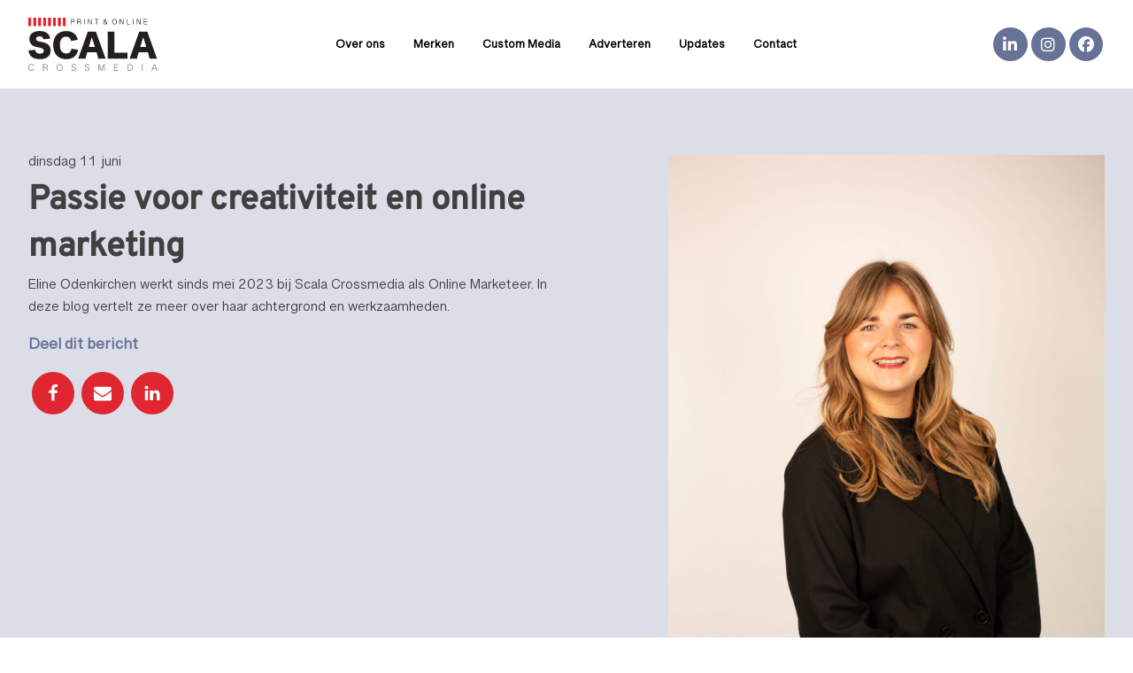

--- FILE ---
content_type: text/html; charset=UTF-8
request_url: https://scalacrossmedia.nl/passie-voor-creativiteit-en-online-marketing/
body_size: 17419
content:
<!DOCTYPE html>
<html lang="nl-NL" >
<head>
<meta charset="UTF-8">
<meta name="viewport" content="width=device-width, initial-scale=1.0">
<!-- WP_HEAD() START -->
<meta name='robots' content='index, follow, max-image-preview:large, max-snippet:-1, max-video-preview:-1' />
	<style>img:is([sizes="auto" i], [sizes^="auto," i]) { contain-intrinsic-size: 3000px 1500px }</style>
	
	<!-- This site is optimized with the Yoast SEO Premium plugin v26.1 (Yoast SEO v26.8) - https://yoast.com/product/yoast-seo-premium-wordpress/ -->
	<title>Passie voor creativiteit en online marketing - Scala Crossmedia</title>
	<meta name="description" content="Ik ben Eline Odenkirchen en ik stel mezelf graag aan jullie voor in deze blog. Ik werk als online marketeer bij Scala." />
	<link rel="canonical" href="https://scalacrossmedia.nl/passie-voor-creativiteit-en-online-marketing/" />
	<meta property="og:locale" content="nl_NL" />
	<meta property="og:type" content="article" />
	<meta property="og:title" content="Passie voor creativiteit en online marketing" />
	<meta property="og:description" content="Eline Odenkirchen werkt sinds mei 2023 bij Scala Crossmedia als Online Marketeer. In deze blog vertelt ze meer over haar achtergrond en werkzaamheden." />
	<meta property="og:url" content="https://scalacrossmedia.nl/passie-voor-creativiteit-en-online-marketing/" />
	<meta property="og:site_name" content="Scala Crossmedia" />
	<meta property="article:publisher" content="https://nl-nl.facebook.com/scalapublishing/" />
	<meta property="article:published_time" content="2024-06-11T08:00:00+00:00" />
	<meta property="article:modified_time" content="2024-12-05T07:46:04+00:00" />
	<meta property="og:image" content="https://scalacrossmedia.nl/wp-content/uploads/2024/05/Eline-scaled-e1733384754505.jpg" />
	<meta property="og:image:width" content="1707" />
	<meta property="og:image:height" content="1980" />
	<meta property="og:image:type" content="image/jpeg" />
	<meta name="author" content="Martine Vringer" />
	<meta name="twitter:card" content="summary_large_image" />
	<meta name="twitter:label1" content="Geschreven door" />
	<meta name="twitter:data1" content="Martine Vringer" />
	<meta name="twitter:label2" content="Geschatte leestijd" />
	<meta name="twitter:data2" content="2 minuten" />
	<script type="application/ld+json" class="yoast-schema-graph">{"@context":"https://schema.org","@graph":[{"@type":"Article","@id":"https://scalacrossmedia.nl/passie-voor-creativiteit-en-online-marketing/#article","isPartOf":{"@id":"https://scalacrossmedia.nl/passie-voor-creativiteit-en-online-marketing/"},"author":{"name":"Martine Vringer","@id":"https://scalacrossmedia.nl/#/schema/person/6e8c2469c75155933a192c7b32c19951"},"headline":"Passie voor creativiteit en online marketing","datePublished":"2024-06-11T08:00:00+00:00","dateModified":"2024-12-05T07:46:04+00:00","mainEntityOfPage":{"@id":"https://scalacrossmedia.nl/passie-voor-creativiteit-en-online-marketing/"},"wordCount":303,"publisher":{"@id":"https://scalacrossmedia.nl/#organization"},"image":{"@id":"https://scalacrossmedia.nl/passie-voor-creativiteit-en-online-marketing/#primaryimage"},"thumbnailUrl":"https://scalacrossmedia.nl/wp-content/uploads/2024/05/Eline-scaled-e1733384754505.jpg","keywords":["blog","creativiteit","HobbYou","online marketing"],"articleSection":["Blog"],"inLanguage":"nl-NL"},{"@type":"WebPage","@id":"https://scalacrossmedia.nl/passie-voor-creativiteit-en-online-marketing/","url":"https://scalacrossmedia.nl/passie-voor-creativiteit-en-online-marketing/","name":"Passie voor creativiteit en online marketing - Scala Crossmedia","isPartOf":{"@id":"https://scalacrossmedia.nl/#website"},"primaryImageOfPage":{"@id":"https://scalacrossmedia.nl/passie-voor-creativiteit-en-online-marketing/#primaryimage"},"image":{"@id":"https://scalacrossmedia.nl/passie-voor-creativiteit-en-online-marketing/#primaryimage"},"thumbnailUrl":"https://scalacrossmedia.nl/wp-content/uploads/2024/05/Eline-scaled-e1733384754505.jpg","datePublished":"2024-06-11T08:00:00+00:00","dateModified":"2024-12-05T07:46:04+00:00","description":"Ik ben Eline Odenkirchen en ik stel mezelf graag aan jullie voor in deze blog. Ik werk als online marketeer bij Scala.","breadcrumb":{"@id":"https://scalacrossmedia.nl/passie-voor-creativiteit-en-online-marketing/#breadcrumb"},"inLanguage":"nl-NL","potentialAction":[{"@type":"ReadAction","target":["https://scalacrossmedia.nl/passie-voor-creativiteit-en-online-marketing/"]}]},{"@type":"ImageObject","inLanguage":"nl-NL","@id":"https://scalacrossmedia.nl/passie-voor-creativiteit-en-online-marketing/#primaryimage","url":"https://scalacrossmedia.nl/wp-content/uploads/2024/05/Eline-scaled-e1733384754505.jpg","contentUrl":"https://scalacrossmedia.nl/wp-content/uploads/2024/05/Eline-scaled-e1733384754505.jpg","width":1707,"height":1980},{"@type":"BreadcrumbList","@id":"https://scalacrossmedia.nl/passie-voor-creativiteit-en-online-marketing/#breadcrumb","itemListElement":[{"@type":"ListItem","position":1,"name":"Home","item":"https://scalacrossmedia.nl/"},{"@type":"ListItem","position":2,"name":"Scala Updates","item":"https://scalacrossmedia.nl/scala-updates/"},{"@type":"ListItem","position":3,"name":"Passie voor creativiteit en online marketing"}]},{"@type":"WebSite","@id":"https://scalacrossmedia.nl/#website","url":"https://scalacrossmedia.nl/","name":"Scala Crossmedia","description":"deel(t) je passie","publisher":{"@id":"https://scalacrossmedia.nl/#organization"},"potentialAction":[{"@type":"SearchAction","target":{"@type":"EntryPoint","urlTemplate":"https://scalacrossmedia.nl/?s={search_term_string}"},"query-input":{"@type":"PropertyValueSpecification","valueRequired":true,"valueName":"search_term_string"}}],"inLanguage":"nl-NL"},{"@type":"Organization","@id":"https://scalacrossmedia.nl/#organization","name":"Scala Crossmedia","url":"https://scalacrossmedia.nl/","logo":{"@type":"ImageObject","inLanguage":"nl-NL","@id":"https://scalacrossmedia.nl/#/schema/logo/image/","url":"https://scalacrossmedia.nl/wp-content/uploads/2022/09/Logo-Scala-CMYK.svg","contentUrl":"https://scalacrossmedia.nl/wp-content/uploads/2022/09/Logo-Scala-CMYK.svg","width":1,"height":1,"caption":"Scala Crossmedia"},"image":{"@id":"https://scalacrossmedia.nl/#/schema/logo/image/"},"sameAs":["https://nl-nl.facebook.com/scalapublishing/","https://www.instagram.com/uitgeverijscala/","https://www.linkedin.com/company/uitgeverijscala"]},{"@type":"Person","@id":"https://scalacrossmedia.nl/#/schema/person/6e8c2469c75155933a192c7b32c19951","name":"Martine Vringer","image":{"@type":"ImageObject","inLanguage":"nl-NL","@id":"https://scalacrossmedia.nl/#/schema/person/image/","url":"https://secure.gravatar.com/avatar/79a6e29eb3e8a14f15358935fd14c17203e060884a4d0be8871c20b1168663e9?s=96&d=mm&r=g","contentUrl":"https://secure.gravatar.com/avatar/79a6e29eb3e8a14f15358935fd14c17203e060884a4d0be8871c20b1168663e9?s=96&d=mm&r=g","caption":"Martine Vringer"},"url":"https://scalacrossmedia.nl/author/martine/"}]}</script>
	<!-- / Yoast SEO Premium plugin. -->


<link rel='stylesheet' id='wp-block-library-css' href='https://scalacrossmedia.nl/wp-includes/css/dist/block-library/style.min.css?ver=6.8.3' type='text/css' media='all' />
<style id='classic-theme-styles-inline-css' type='text/css'>
/*! This file is auto-generated */
.wp-block-button__link{color:#fff;background-color:#32373c;border-radius:9999px;box-shadow:none;text-decoration:none;padding:calc(.667em + 2px) calc(1.333em + 2px);font-size:1.125em}.wp-block-file__button{background:#32373c;color:#fff;text-decoration:none}
</style>
<style id='global-styles-inline-css' type='text/css'>
:root{--wp--preset--aspect-ratio--square: 1;--wp--preset--aspect-ratio--4-3: 4/3;--wp--preset--aspect-ratio--3-4: 3/4;--wp--preset--aspect-ratio--3-2: 3/2;--wp--preset--aspect-ratio--2-3: 2/3;--wp--preset--aspect-ratio--16-9: 16/9;--wp--preset--aspect-ratio--9-16: 9/16;--wp--preset--color--black: #000000;--wp--preset--color--cyan-bluish-gray: #abb8c3;--wp--preset--color--white: #ffffff;--wp--preset--color--pale-pink: #f78da7;--wp--preset--color--vivid-red: #cf2e2e;--wp--preset--color--luminous-vivid-orange: #ff6900;--wp--preset--color--luminous-vivid-amber: #fcb900;--wp--preset--color--light-green-cyan: #7bdcb5;--wp--preset--color--vivid-green-cyan: #00d084;--wp--preset--color--pale-cyan-blue: #8ed1fc;--wp--preset--color--vivid-cyan-blue: #0693e3;--wp--preset--color--vivid-purple: #9b51e0;--wp--preset--gradient--vivid-cyan-blue-to-vivid-purple: linear-gradient(135deg,rgba(6,147,227,1) 0%,rgb(155,81,224) 100%);--wp--preset--gradient--light-green-cyan-to-vivid-green-cyan: linear-gradient(135deg,rgb(122,220,180) 0%,rgb(0,208,130) 100%);--wp--preset--gradient--luminous-vivid-amber-to-luminous-vivid-orange: linear-gradient(135deg,rgba(252,185,0,1) 0%,rgba(255,105,0,1) 100%);--wp--preset--gradient--luminous-vivid-orange-to-vivid-red: linear-gradient(135deg,rgba(255,105,0,1) 0%,rgb(207,46,46) 100%);--wp--preset--gradient--very-light-gray-to-cyan-bluish-gray: linear-gradient(135deg,rgb(238,238,238) 0%,rgb(169,184,195) 100%);--wp--preset--gradient--cool-to-warm-spectrum: linear-gradient(135deg,rgb(74,234,220) 0%,rgb(151,120,209) 20%,rgb(207,42,186) 40%,rgb(238,44,130) 60%,rgb(251,105,98) 80%,rgb(254,248,76) 100%);--wp--preset--gradient--blush-light-purple: linear-gradient(135deg,rgb(255,206,236) 0%,rgb(152,150,240) 100%);--wp--preset--gradient--blush-bordeaux: linear-gradient(135deg,rgb(254,205,165) 0%,rgb(254,45,45) 50%,rgb(107,0,62) 100%);--wp--preset--gradient--luminous-dusk: linear-gradient(135deg,rgb(255,203,112) 0%,rgb(199,81,192) 50%,rgb(65,88,208) 100%);--wp--preset--gradient--pale-ocean: linear-gradient(135deg,rgb(255,245,203) 0%,rgb(182,227,212) 50%,rgb(51,167,181) 100%);--wp--preset--gradient--electric-grass: linear-gradient(135deg,rgb(202,248,128) 0%,rgb(113,206,126) 100%);--wp--preset--gradient--midnight: linear-gradient(135deg,rgb(2,3,129) 0%,rgb(40,116,252) 100%);--wp--preset--font-size--small: 13px;--wp--preset--font-size--medium: 20px;--wp--preset--font-size--large: 36px;--wp--preset--font-size--x-large: 42px;--wp--preset--spacing--20: 0.44rem;--wp--preset--spacing--30: 0.67rem;--wp--preset--spacing--40: 1rem;--wp--preset--spacing--50: 1.5rem;--wp--preset--spacing--60: 2.25rem;--wp--preset--spacing--70: 3.38rem;--wp--preset--spacing--80: 5.06rem;--wp--preset--shadow--natural: 6px 6px 9px rgba(0, 0, 0, 0.2);--wp--preset--shadow--deep: 12px 12px 50px rgba(0, 0, 0, 0.4);--wp--preset--shadow--sharp: 6px 6px 0px rgba(0, 0, 0, 0.2);--wp--preset--shadow--outlined: 6px 6px 0px -3px rgba(255, 255, 255, 1), 6px 6px rgba(0, 0, 0, 1);--wp--preset--shadow--crisp: 6px 6px 0px rgba(0, 0, 0, 1);}:where(.is-layout-flex){gap: 0.5em;}:where(.is-layout-grid){gap: 0.5em;}body .is-layout-flex{display: flex;}.is-layout-flex{flex-wrap: wrap;align-items: center;}.is-layout-flex > :is(*, div){margin: 0;}body .is-layout-grid{display: grid;}.is-layout-grid > :is(*, div){margin: 0;}:where(.wp-block-columns.is-layout-flex){gap: 2em;}:where(.wp-block-columns.is-layout-grid){gap: 2em;}:where(.wp-block-post-template.is-layout-flex){gap: 1.25em;}:where(.wp-block-post-template.is-layout-grid){gap: 1.25em;}.has-black-color{color: var(--wp--preset--color--black) !important;}.has-cyan-bluish-gray-color{color: var(--wp--preset--color--cyan-bluish-gray) !important;}.has-white-color{color: var(--wp--preset--color--white) !important;}.has-pale-pink-color{color: var(--wp--preset--color--pale-pink) !important;}.has-vivid-red-color{color: var(--wp--preset--color--vivid-red) !important;}.has-luminous-vivid-orange-color{color: var(--wp--preset--color--luminous-vivid-orange) !important;}.has-luminous-vivid-amber-color{color: var(--wp--preset--color--luminous-vivid-amber) !important;}.has-light-green-cyan-color{color: var(--wp--preset--color--light-green-cyan) !important;}.has-vivid-green-cyan-color{color: var(--wp--preset--color--vivid-green-cyan) !important;}.has-pale-cyan-blue-color{color: var(--wp--preset--color--pale-cyan-blue) !important;}.has-vivid-cyan-blue-color{color: var(--wp--preset--color--vivid-cyan-blue) !important;}.has-vivid-purple-color{color: var(--wp--preset--color--vivid-purple) !important;}.has-black-background-color{background-color: var(--wp--preset--color--black) !important;}.has-cyan-bluish-gray-background-color{background-color: var(--wp--preset--color--cyan-bluish-gray) !important;}.has-white-background-color{background-color: var(--wp--preset--color--white) !important;}.has-pale-pink-background-color{background-color: var(--wp--preset--color--pale-pink) !important;}.has-vivid-red-background-color{background-color: var(--wp--preset--color--vivid-red) !important;}.has-luminous-vivid-orange-background-color{background-color: var(--wp--preset--color--luminous-vivid-orange) !important;}.has-luminous-vivid-amber-background-color{background-color: var(--wp--preset--color--luminous-vivid-amber) !important;}.has-light-green-cyan-background-color{background-color: var(--wp--preset--color--light-green-cyan) !important;}.has-vivid-green-cyan-background-color{background-color: var(--wp--preset--color--vivid-green-cyan) !important;}.has-pale-cyan-blue-background-color{background-color: var(--wp--preset--color--pale-cyan-blue) !important;}.has-vivid-cyan-blue-background-color{background-color: var(--wp--preset--color--vivid-cyan-blue) !important;}.has-vivid-purple-background-color{background-color: var(--wp--preset--color--vivid-purple) !important;}.has-black-border-color{border-color: var(--wp--preset--color--black) !important;}.has-cyan-bluish-gray-border-color{border-color: var(--wp--preset--color--cyan-bluish-gray) !important;}.has-white-border-color{border-color: var(--wp--preset--color--white) !important;}.has-pale-pink-border-color{border-color: var(--wp--preset--color--pale-pink) !important;}.has-vivid-red-border-color{border-color: var(--wp--preset--color--vivid-red) !important;}.has-luminous-vivid-orange-border-color{border-color: var(--wp--preset--color--luminous-vivid-orange) !important;}.has-luminous-vivid-amber-border-color{border-color: var(--wp--preset--color--luminous-vivid-amber) !important;}.has-light-green-cyan-border-color{border-color: var(--wp--preset--color--light-green-cyan) !important;}.has-vivid-green-cyan-border-color{border-color: var(--wp--preset--color--vivid-green-cyan) !important;}.has-pale-cyan-blue-border-color{border-color: var(--wp--preset--color--pale-cyan-blue) !important;}.has-vivid-cyan-blue-border-color{border-color: var(--wp--preset--color--vivid-cyan-blue) !important;}.has-vivid-purple-border-color{border-color: var(--wp--preset--color--vivid-purple) !important;}.has-vivid-cyan-blue-to-vivid-purple-gradient-background{background: var(--wp--preset--gradient--vivid-cyan-blue-to-vivid-purple) !important;}.has-light-green-cyan-to-vivid-green-cyan-gradient-background{background: var(--wp--preset--gradient--light-green-cyan-to-vivid-green-cyan) !important;}.has-luminous-vivid-amber-to-luminous-vivid-orange-gradient-background{background: var(--wp--preset--gradient--luminous-vivid-amber-to-luminous-vivid-orange) !important;}.has-luminous-vivid-orange-to-vivid-red-gradient-background{background: var(--wp--preset--gradient--luminous-vivid-orange-to-vivid-red) !important;}.has-very-light-gray-to-cyan-bluish-gray-gradient-background{background: var(--wp--preset--gradient--very-light-gray-to-cyan-bluish-gray) !important;}.has-cool-to-warm-spectrum-gradient-background{background: var(--wp--preset--gradient--cool-to-warm-spectrum) !important;}.has-blush-light-purple-gradient-background{background: var(--wp--preset--gradient--blush-light-purple) !important;}.has-blush-bordeaux-gradient-background{background: var(--wp--preset--gradient--blush-bordeaux) !important;}.has-luminous-dusk-gradient-background{background: var(--wp--preset--gradient--luminous-dusk) !important;}.has-pale-ocean-gradient-background{background: var(--wp--preset--gradient--pale-ocean) !important;}.has-electric-grass-gradient-background{background: var(--wp--preset--gradient--electric-grass) !important;}.has-midnight-gradient-background{background: var(--wp--preset--gradient--midnight) !important;}.has-small-font-size{font-size: var(--wp--preset--font-size--small) !important;}.has-medium-font-size{font-size: var(--wp--preset--font-size--medium) !important;}.has-large-font-size{font-size: var(--wp--preset--font-size--large) !important;}.has-x-large-font-size{font-size: var(--wp--preset--font-size--x-large) !important;}
:where(.wp-block-post-template.is-layout-flex){gap: 1.25em;}:where(.wp-block-post-template.is-layout-grid){gap: 1.25em;}
:where(.wp-block-columns.is-layout-flex){gap: 2em;}:where(.wp-block-columns.is-layout-grid){gap: 2em;}
:root :where(.wp-block-pullquote){font-size: 1.5em;line-height: 1.6;}
</style>
<link rel='stylesheet' id='oxygen-css' href='https://scalacrossmedia.nl/wp-content/plugins/oxygen/component-framework/oxygen.css?ver=4.9.3' type='text/css' media='all' />
<link rel='stylesheet' id='uaf_client_css-css' href='https://scalacrossmedia.nl/wp-content/uploads/useanyfont/uaf.css?ver=1765336256' type='text/css' media='all' />
<link rel='stylesheet' id='trp-language-switcher-style-css' href='https://scalacrossmedia.nl/wp-content/plugins/translatepress-multilingual/assets/css/trp-language-switcher.css?ver=3.0.7' type='text/css' media='all' />
<script type="text/javascript" src="https://scalacrossmedia.nl/wp-includes/js/jquery/jquery.min.js?ver=3.7.1" id="jquery-core-js"></script>
<link rel="https://api.w.org/" href="https://scalacrossmedia.nl/wp-json/" /><link rel="alternate" title="JSON" type="application/json" href="https://scalacrossmedia.nl/wp-json/wp/v2/posts/1416" /><link rel="EditURI" type="application/rsd+xml" title="RSD" href="https://scalacrossmedia.nl/xmlrpc.php?rsd" />
<meta name="generator" content="WordPress 6.8.3" />
<link rel='shortlink' href='https://scalacrossmedia.nl/?p=1416' />
<link rel="alternate" title="oEmbed (JSON)" type="application/json+oembed" href="https://scalacrossmedia.nl/wp-json/oembed/1.0/embed?url=https%3A%2F%2Fscalacrossmedia.nl%2Fpassie-voor-creativiteit-en-online-marketing%2F" />
<link rel="alternate" title="oEmbed (XML)" type="text/xml+oembed" href="https://scalacrossmedia.nl/wp-json/oembed/1.0/embed?url=https%3A%2F%2Fscalacrossmedia.nl%2Fpassie-voor-creativiteit-en-online-marketing%2F&#038;format=xml" />
<!-- Global site tag (gtag.js) - Google Analytics -->
<script async src="https://www.googletagmanager.com/gtag/js?id=G-FKTLYJEPRE"></script>
<script>
    window.dataLayer = window.dataLayer || [];
    function gtag(){dataLayer.push(arguments);}
    gtag('js', new Date());

    gtag('config', 'G-FKTLYJEPRE');
</script>
	<!-- Google Tag Manager -->
	<script>(function(w,d,s,l,i){w[l]=w[l]||[];w[l].push({'gtm.start':
	new Date().getTime(),event:'gtm.js'});var f=d.getElementsByTagName(s)[0],
	j=d.createElement(s),dl=l!='dataLayer'?'&l='+l:'';j.async=true;j.src=
	'https://www.googletagmanager.com/gtm.js?id='+i+dl;f.parentNode.insertBefore(j,f);
	})(window,document,'script','dataLayer','GTM-K9J6Z8Q');</script>
	<!-- End Google Tag Manager -->
<link rel="alternate" hreflang="nl-NL" href="https://scalacrossmedia.nl/passie-voor-creativiteit-en-online-marketing/"/>
<link rel="alternate" hreflang="en-GB" href="https://scalacrossmedia.nl/en/passie-voor-creativiteit-en-online-marketing/"/>
<link rel="alternate" hreflang="nl" href="https://scalacrossmedia.nl/passie-voor-creativiteit-en-online-marketing/"/>
<link rel="alternate" hreflang="en" href="https://scalacrossmedia.nl/en/passie-voor-creativiteit-en-online-marketing/"/>
<link rel="icon" href="https://scalacrossmedia.nl/wp-content/uploads/2022/10/cropped-SCAL-Favicon-32x32.png" sizes="32x32" />
<link rel="icon" href="https://scalacrossmedia.nl/wp-content/uploads/2022/10/cropped-SCAL-Favicon-192x192.png" sizes="192x192" />
<link rel="apple-touch-icon" href="https://scalacrossmedia.nl/wp-content/uploads/2022/10/cropped-SCAL-Favicon-180x180.png" />
<meta name="msapplication-TileImage" content="https://scalacrossmedia.nl/wp-content/uploads/2022/10/cropped-SCAL-Favicon-270x270.png" />
		<style type="text/css" id="wp-custom-css">
			/* Formulier Copernica */
input.cop[type=text], textarea.cop {
  width: 100%;
  padding: 12px;
  border: 1px solid #ccc;
  border-radius: 4px;
  resize: vertical;
}

select.cop {
  width: 100%;
  padding: 6px;
  border: 1px solid #ccc;
  border-radius: 4px;
  resize: vertical;
}

input.cop[type=checkbox] {
  width: 16px;
  height: 16px;
  margin-right: 5px;
}

label.cop {
  padding: 12px 12px 12px 0;
  display: inline-block;
}

input.cop[type=submit] {
  background-color: #677396;
  color: white;
  padding: 13px 20px;
  border: none;
  border-radius: 4px;
  cursor: pointer;
  float: left;
  font-size: 16px;
}

input.cop[type=submit]:hover {
  background-color: #67739670;
}

.g-recaptcha {
  margin-top: 20px;
  margin-bottom: 10px;
}
      
.containercop{
  border-radius: 5px;
  background-color: #fff;
  padding: 0px 20px 20px 0px;
}

.col-35cop {
  float: left;
  width: 35%;
  margin-top: 6px;
}

.col-65cop {
  float: left;
  width: 65%;
  margin-top: 6px;
}

/* Clear floats after the columns */
.rowcop:after {
  content: "";
  display: table;
  clear: both;
}

/* Responsive layout - when the screen is less than 600px wide, make the two columns stack on top of each other instead of next to each other */
@media screen and (max-width: 600px) {
  .col-35cop, .col-65cop, input.cop[type=submit] {
    width: 100%;
    margin-top: 0;
  }
	select.cop {
  width: 100%;
  padding: 10px;
  border: 1px solid #ccc;
  border-radius: 4px;
  resize: vertical;
}
}

/* Einde formulier Copernica */		</style>
		<link rel='stylesheet' id='oxygen-cache-13-css' href='//scalacrossmedia.nl/wp-content/uploads/oxygen/css/13.css?cache=1691131107&#038;ver=6.8.3' type='text/css' media='all' />
<link rel='stylesheet' id='oxygen-cache-125-css' href='//scalacrossmedia.nl/wp-content/uploads/oxygen/css/125.css?cache=1667199092&#038;ver=6.8.3' type='text/css' media='all' />
<link rel='stylesheet' id='oxygen-universal-styles-css' href='//scalacrossmedia.nl/wp-content/uploads/oxygen/css/universal.css?cache=1725517652&#038;ver=6.8.3' type='text/css' media='all' />
<!-- END OF WP_HEAD() -->
</head>
<body class="wp-singular post-template-default single single-post postid-1416 single-format-standard wp-theme-oxygen-is-not-a-theme  wp-embed-responsive oxygen-body translatepress-nl_NL" >




						<div id="code_block-83-13" class="ct-code-block" ><!-- Font Awesome -->
<script src="https://kit.fontawesome.com/66ed3107f9.js" crossorigin="anonymous"></script>
</div><section id="section-2-13" class=" ct-section" ><div class="ct-section-inner-wrap"><div id="div_block-3-13" class="ct-div-block container" ><div id="div_block-4-13" class="ct-div-block row" ><div id="div_block-5-13" class="ct-div-block col col-2 vertical-center col-m-4 col-sm-5 col-xs-4" ><a id="link-25-13" class="ct-link header-logo-link" href="https://scalacrossmedia.nl/home/"   ><img  id="image-9-13" alt="" src="https://scalacrossmedia.nl/wp-content/uploads/2022/09/Logo-Scala-CMYK.svg" class="ct-image header-logo" srcset="" sizes="(max-width: 0px) 100vw, 0px" /></a></div><div id="div_block-8-13" class="ct-div-block col vertical-center col-8 col-m-4 col-sm-2" ><div id="div_block-24-13" class="ct-div-block justify-center" >
		<div id="-pro-menu-11-13" class="oxy-pro-menu " ><div class="oxy-pro-menu-mobile-open-icon " data-off-canvas-alignment=""><svg id="-pro-menu-11-13-open-icon"><use xlink:href="#FontAwesomeicon-ellipsis-v"></use></svg>Menu</div>

                
        <div class="oxy-pro-menu-container  oxy-pro-menu-dropdown-links-visible-on-mobile oxy-pro-menu-dropdown-links-toggle oxy-pro-menu-show-dropdown" data-aos-duration="400" 

             data-oxy-pro-menu-dropdown-animation="fade"
             data-oxy-pro-menu-dropdown-animation-duration="0.4"
             data-entire-parent-toggles-dropdown="true"

             
                          data-oxy-pro-menu-dropdown-animation-duration="0.4"
             
                          data-oxy-pro-menu-dropdown-links-on-mobile="toggle">
             
            <div class="menu-header-menu-container"><ul id="menu-header-menu" class="oxy-pro-menu-list"><li id="menu-item-164" class="menu-item menu-item-type-post_type menu-item-object-page menu-item-has-children menu-item-164"><a href="https://scalacrossmedia.nl/over-ons/">Over ons</a>
<ul class="sub-menu">
	<li id="menu-item-603" class="menu-item menu-item-type-custom menu-item-object-custom menu-item-603"><a href="https://scalacrossmedia.nl/over-ons/#het-team">Het team</a></li>
	<li id="menu-item-151" class="menu-item menu-item-type-post_type menu-item-object-page menu-item-151"><a href="https://scalacrossmedia.nl/werken-bij-scala/">Werken bij</a></li>
	<li id="menu-item-152" class="menu-item menu-item-type-post_type menu-item-object-page menu-item-152"><a href="https://scalacrossmedia.nl/geschiedenis/">Geschiedenis</a></li>
</ul>
</li>
<li id="menu-item-153" class="menu-item menu-item-type-post_type_archive menu-item-object-merk menu-item-has-children menu-item-153"><a href="https://scalacrossmedia.nl/merken/">Merken</a>
<ul class="sub-menu">
	<li id="menu-item-526" class="menu-item menu-item-type-post_type menu-item-object-merk menu-item-526"><a href="https://scalacrossmedia.nl/merk/aan-de-haak/">Aan de Haak</a></li>
	<li id="menu-item-527" class="menu-item menu-item-type-post_type menu-item-object-merk menu-item-527"><a href="https://scalacrossmedia.nl/merk/amigurumi/">Amigurumi Magazine</a></li>
	<li id="menu-item-528" class="menu-item menu-item-type-post_type menu-item-object-merk menu-item-528"><a href="https://scalacrossmedia.nl/merk/breimagazine/">Breimagazine</a></li>
	<li id="menu-item-710" class="menu-item menu-item-type-post_type menu-item-object-merk menu-item-710"><a href="https://scalacrossmedia.nl/merk/fun-crochet-magazine/">Fun Crochet Magazine</a></li>
	<li id="menu-item-529" class="menu-item menu-item-type-post_type menu-item-object-merk menu-item-529"><a href="https://scalacrossmedia.nl/merk/haakflix/">Haakflix</a></li>
	<li id="menu-item-530" class="menu-item menu-item-type-post_type menu-item-object-merk menu-item-530"><a href="https://scalacrossmedia.nl/merk/hobby-handig/">HobbyHandig</a></li>
	<li id="menu-item-531" class="menu-item menu-item-type-post_type menu-item-object-merk menu-item-531"><a href="https://scalacrossmedia.nl/merk/hobbyou/">Hobbyou</a></li>
	<li id="menu-item-533" class="menu-item menu-item-type-post_type menu-item-object-merk menu-item-533"><a href="https://scalacrossmedia.nl/merk/mijn-hobbykaart-xl/">Mijn Hobbykaart XL</a></li>
	<li id="menu-item-536" class="menu-item menu-item-type-post_type menu-item-object-merk menu-item-536"><a href="https://scalacrossmedia.nl/merk/railhobby/">Railhobby</a></li>
	<li id="menu-item-1329" class="menu-item menu-item-type-post_type menu-item-object-merk menu-item-1329"><a href="https://scalacrossmedia.nl/merk/schoenvisie/">Schoenvisie</a></li>
	<li id="menu-item-535" class="menu-item menu-item-type-post_type menu-item-object-merk menu-item-535"><a href="https://scalacrossmedia.nl/merk/stitch-en-quilt/">Stitch &#038; Quilt</a></li>
	<li id="menu-item-537" class="menu-item menu-item-type-post_type menu-item-object-merk menu-item-537"><a href="https://scalacrossmedia.nl/merk/txp/">Textiel Plus</a></li>
	<li id="menu-item-1330" class="menu-item menu-item-type-post_type menu-item-object-merk menu-item-1330"><a href="https://scalacrossmedia.nl/merk/textilia/">Textilia</a></li>
</ul>
</li>
<li id="menu-item-299" class="menu-item menu-item-type-post_type menu-item-object-page menu-item-299"><a href="https://scalacrossmedia.nl/custom-media/">Custom Media</a></li>
<li id="menu-item-154" class="menu-item menu-item-type-post_type menu-item-object-page menu-item-154"><a href="https://scalacrossmedia.nl/adverteren/">Adverteren</a></li>
<li id="menu-item-167" class="menu-item menu-item-type-post_type menu-item-object-page current_page_parent menu-item-167"><a href="https://scalacrossmedia.nl/scala-updates/">Updates</a></li>
<li id="menu-item-155" class="menu-item menu-item-type-post_type menu-item-object-page menu-item-155"><a href="https://scalacrossmedia.nl/contact/">Contact</a></li>
</ul></div>
            <div class="oxy-pro-menu-mobile-close-icon"><svg id="svg--pro-menu-11-13"><use xlink:href="#FontAwesomeicon-close"></use></svg>close</div>

        </div>

        </div>

		<script type="text/javascript">
			jQuery('#-pro-menu-11-13 .oxy-pro-menu-show-dropdown .menu-item-has-children > a', 'body').each(function(){
                jQuery(this).append('<div class="oxy-pro-menu-dropdown-icon-click-area"><svg class="oxy-pro-menu-dropdown-icon"><use xlink:href="#FontAwesomeicon-arrow-circle-o-down"></use></svg></div>');
            });
            jQuery('#-pro-menu-11-13 .oxy-pro-menu-show-dropdown .menu-item:not(.menu-item-has-children) > a', 'body').each(function(){
                jQuery(this).append('<div class="oxy-pro-menu-dropdown-icon-click-area"></div>');
            });			</script>
		<div id="-burger-trigger-76-13" class="oxy-burger-trigger " ><button aria-label="Open menu" data-touch="click"  class="hamburger hamburger--slider " type="button"><span class="hamburger-box"><span class="hamburger-inner"></span></span></button></div>

		</div></div><div id="div_block-7-13" class="ct-div-block col col-2 vertical-center align-right col-m-4 col-sm-5 col-xs-6" ><div id="div_block-15-13" class="ct-div-block horizontal" ><a id="link-20-13" class="ct-link socials-wrapper socials-wrapper__insta-linked" href="https://www.linkedin.com/company/uitgeverijscala" target="_blank"  ><div id="code_block-21-13" class="ct-code-block socials-icon" ><i class="fa-brands fa-linkedin-in"></i></div></a><a id="link-18-13" class="ct-link socials-wrapper socials-wrapper__insta-linked" href="https://www.instagram.com/scalacrossmedia/" target="_blank"  ><div id="code_block-19-13" class="ct-code-block socials-icon" ><i class="fa-brands fa-instagram"></i></div></a><a id="link-16-13" class="ct-link socials-wrapper" href="https://nl-nl.facebook.com/scalapublishing/" target="_blank"  ><div id="code_block-17-13" class="ct-code-block socials-icon" ><i class="fa-brands fa-facebook"></i></div></a></div></div></div></div></div></section><section id="section-2-125" class=" ct-section merken-background" ><div class="ct-section-inner-wrap"><div id="div_block-3-125" class="ct-div-block container" ><div id="div_block-4-125" class="ct-div-block row space-between" ><div id="div_block-5-125" class="ct-div-block col col-6 col-m-12" ><div id="text_block-30-125" class="ct-text-block blog-singular-date" ><span id="span-31-125" class="ct-span" >dinsdag 11 juni</span></div><h1 id="headline-33-125" class="ct-headline h1"><span id="span-34-125" class="ct-span" >Passie voor creativiteit en online marketing</span></h1><div id="text_block-36-125" class="ct-text-block p" ><span id="span-37-125" class="ct-span" >Eline Odenkirchen werkt sinds mei 2023 bij Scala Crossmedia als Online Marketeer. In deze blog vertelt ze meer over haar achtergrond en werkzaamheden.</span></div><div id="text_block-40-125" class="ct-text-block blog-singular-deel-text" >Deel dit bericht</div>
		<div id="-social-share-buttons-41-125" class="oxy-social-share-buttons " > <a class="oxy-share-button facebook" target="_blank" aria-label="Facebook" href="https://www.facebook.com/sharer/sharer.php?u=https%3A%2F%2Fscalacrossmedia.nl%2Fpassie-voor-creativiteit-en-online-marketing%2F" rel="noopener noreferrer nofollow">
                            <span class="oxy-share-icon"><svg id="facebook-social-share-buttons-41-125-share-icon"><use xlink:href="#FontAwesomeicon-facebook"></use></svg></span>             
                    </a>  <a class="oxy-share-button email" target="_blank" aria-label="Email" href="mailto:?body=Here is the link - https%3A%2F%2Fscalacrossmedia.nl%2Fpassie-voor-creativiteit-en-online-marketing%2F&subject=Check out this post - Passie voor creativiteit en online marketing" rel="noopener noreferrer nofollow">
                            <span class="oxy-share-icon"><svg id="email-social-share-buttons-41-125-share-icon"><use xlink:href="#FontAwesomeicon-envelope"></use></svg></span>
                                 </a>  <a class="oxy-share-button linkedin" target="_blank" aria-label="Linkedin" href="https://www.linkedin.com/shareArticle?mini=true&url=https%3A%2F%2Fscalacrossmedia.nl%2Fpassie-voor-creativiteit-en-online-marketing%2F&title=Passie voor creativiteit en online marketing&summary=Check out this post -&source=Scala Crossmedia" rel="noopener noreferrer nofollow">
                            <span class="oxy-share-icon"><svg id="linkedin-social-share-buttons-41-125-share-icon"><use xlink:href="#FontAwesomeicon-linkedin"></use></svg></span>
                                 </a> <div class="oxy-social-share-buttons_data" data-behaviour="tab"></div></div>

		</div><div id="div_block-25-125" class="ct-div-block col col-5 col-m-12" ><div id="div_block-26-125" class="ct-div-block blog-singular-image" ><img  id="image-27-125" alt="" src="https://scalacrossmedia.nl/wp-content/uploads/2024/05/Eline-scaled-e1733384754505.jpg" class="ct-image" srcset="https://scalacrossmedia.nl/wp-content/uploads/2024/05/Eline-scaled-e1733384754505.jpg 1707w, https://scalacrossmedia.nl/wp-content/uploads/2024/05/Eline-scaled-e1733384754505-259x300.jpg 259w, https://scalacrossmedia.nl/wp-content/uploads/2024/05/Eline-scaled-e1733384754505-883x1024.jpg 883w, https://scalacrossmedia.nl/wp-content/uploads/2024/05/Eline-scaled-e1733384754505-768x891.jpg 768w, https://scalacrossmedia.nl/wp-content/uploads/2024/05/Eline-scaled-e1733384754505-1324x1536.jpg 1324w, https://scalacrossmedia.nl/wp-content/uploads/2024/05/Eline-scaled-e1733384754505-10x12.jpg 10w" sizes="(max-width: 1707px) 100vw, 1707px" /></div></div></div></div></div></section><section id="section-6-125" class=" ct-section" ><div class="ct-section-inner-wrap"><div id="div_block-7-125" class="ct-div-block container" ><div id="div_block-8-125" class="ct-div-block row justify-center" ><div id="div_block-9-125" class="ct-div-block col col-8 col-m-12" ><div id="text_block-22-125" class="ct-text-block p" ><span id="span-23-125" class="ct-span oxy-stock-content-styles" >
<p><strong>Ontmoet Eline: Creatief brein achter Scala's online wereld!</strong></p>



<p><strong>Ik ben Eline Odenkirchen en ik stel mezelf graag aan jullie voor in deze blog. Als Online Marketeer bij Scala Crossmedia ben ik de drijvende kracht achter onze online marketinginspanningen en de webshop Hobbyou. Maar laten we beginnen bij het begin.</strong></p>



<p>Ik ben geboren en getogen in Nijkerk, waar ik samen met mijn man woon. Mijn passie voor creativiteit begon al vroeg en heeft mij op een reis van ontdekking geleid. Na de middelbare school ben ik naar het Cibap in Zwolle gegaan. Hier ontstond mijn liefde voor styling en vormgeving. Een vervolgstudie aan de Hogeschool van Amsterdam bracht me verder in de wereld van media, informatie en communicatie.</p>



<p>In mei 2023 ben ik bij Scala Crossmedia begonnen, een plek waar ik mijn passie voor creativiteit en marketing kan combineren. Als Online Marketeer werk ik aan het vermarkten van onze content op verschillende digitale platforms, van onze webshop Hobbyou tot ons online haakplatform Haakflix. Het is een uitdagende en afwisselende rol waarin ik constant op zoek ben naar nieuwe, out-of-the-box oplossingen.</p>



<p>Wat mijn werk zo boeiend maakt, is de constante uitdaging en de mogelijkheid om mijn creativiteit de vrije loop te laten. Of ik nu achter mijn computer zit om onze websites en socials te beheren of achter de camera sta voor de fotografie, elke dag brengt nieuwe kansen en mogelijkheden. Mijn passie voor sport, vooral tennis en padel, houdt me in balans en gemotiveerd buiten werktijd.</p>



<p>Scala Crossmedia biedt een inspirerende omgeving waar ik al mijn interesses kan verkennen en uitvoeren. Ik ben dankbaar voor de mogelijkheid om mijn passie te volgen en te groeien binnen dit geweldige team. Laten we samen blijven streven naar innovatie en groei, want er liggen spannende kansen voor ons in het verschiet!</p>
</span></div></div></div></div></div></section><section id="section-10-125" class=" ct-section " ><div class="ct-section-inner-wrap"><div id="div_block-11-125" class="ct-div-block container" ><div id="div_block-12-125" class="ct-div-block row" ><div id="div_block-13-125" class="ct-div-block col col-6 col-xs-12" ><h2 id="headline-14-125" class="ct-headline h2">De laatste updates</h2></div><div id="div_block-15-125" class="ct-div-block col col-6 col-xs-12" ><div id="div_block-16-125" class="ct-div-block" ><a id="link-17-125" class="ct-link main-button" href="https://scalacrossmedia.nl/scala-updates/"   ><div id="text_block-18-125" class="ct-text-block main-button-text" >Alle updates</div><div id="code_block-19-125" class="ct-code-block main-button-arrow" ><i class="fa-regular fa-arrow-right"></i></div></a></div></div><div id="div_block-20-125" class="ct-div-block col col-12" ><div id="code_block-21-125" class="ct-code-block row" >		<div class="col col-4 col-m-6 col-sm-9 col-xs-12">
			<div class="blog-update-wrapper">
				<div class="scala-category-wrapper">
					<h6 class="red-line">Nieuws</h6> 
				</div>
				<div class="blog-update-image-wrapper">
					<a href="https://scalacrossmedia.nl/scala-crossmedia-publiceert-eerste-boek-kerstdorp-haken-met-mr-cey-weihnachtsdorf-hakeln-mit-mr-cey/">
						<div class="blog-update-image-wrapper">
							<div class="blog-update-background-image" style="background-image: url(https://scalacrossmedia.nl/wp-content/uploads/2023/07/Ontwerp-zonder-titel-1024x1024.png)"></div>
						</div>
					</a>
				</div>
				<div class="blog-update-text-wrapper">
					<a href="https://scalacrossmedia.nl/scala-crossmedia-publiceert-eerste-boek-kerstdorp-haken-met-mr-cey-weihnachtsdorf-hakeln-mit-mr-cey/"><h5 class="red-line">Scala Crossmedia publiceert eerste boek: ‘Kerstdorp haken met Mr. Cey’&hellip;</h5></a>
					<p class="p">Een feestelijke primeur waarmee de creatieve uitgeverij haar portfolio in twee talen&hellip;</p>
					<a class="text-blue codeblock-leesmeer" href="https://scalacrossmedia.nl/scala-crossmedia-publiceert-eerste-boek-kerstdorp-haken-met-mr-cey-weihnachtsdorf-hakeln-mit-mr-cey/">Lees verder <i class="fa-regular fa-arrow-right"></i></a>
				</div>
			</div>
		</div>
		<div class="col col-4 col-m-6 col-sm-9 col-xs-12">
			<div class="blog-update-wrapper">
				<div class="scala-category-wrapper">
					<h6 class="red-line">Blog</h6> 
				</div>
				<div class="blog-update-image-wrapper">
					<a href="https://scalacrossmedia.nl/passie-voor-creativiteit-en-online-marketing/">
						<div class="blog-update-image-wrapper">
							<div class="blog-update-background-image" style="background-image: url(https://scalacrossmedia.nl/wp-content/uploads/2024/05/Eline-scaled-e1733384754505-883x1024.jpg)"></div>
						</div>
					</a>
				</div>
				<div class="blog-update-text-wrapper">
					<a href="https://scalacrossmedia.nl/passie-voor-creativiteit-en-online-marketing/"><h5 class="red-line">Passie voor creativiteit en online marketing</h5></a>
					<p class="p">Eline Odenkirchen werkt sinds mei 2023 bij Scala Crossmedia als Online Marketeer.&hellip;</p>
					<a class="text-blue codeblock-leesmeer" href="https://scalacrossmedia.nl/passie-voor-creativiteit-en-online-marketing/">Lees verder <i class="fa-regular fa-arrow-right"></i></a>
				</div>
			</div>
		</div>
		<div class="col col-4 col-m-6 col-sm-9 col-xs-12">
			<div class="blog-update-wrapper">
				<div class="scala-category-wrapper">
					<h6 class="red-line">Blog</h6> 
				</div>
				<div class="blog-update-image-wrapper">
					<a href="https://scalacrossmedia.nl/online-marketing/">
						<div class="blog-update-image-wrapper">
							<div class="blog-update-background-image" style="background-image: url(https://scalacrossmedia.nl/wp-content/uploads/2024/03/Annika-Brinker-969x1024.jpeg)"></div>
						</div>
					</a>
				</div>
				<div class="blog-update-text-wrapper">
					<a href="https://scalacrossmedia.nl/online-marketing/"><h5 class="red-line">Altijd bereid om te helpen</h5></a>
					<p class="p">Annika vertelt over over haar functie binnen Scala, haar achtergrond en de&hellip;</p>
					<a class="text-blue codeblock-leesmeer" href="https://scalacrossmedia.nl/online-marketing/">Lees verder <i class="fa-regular fa-arrow-right"></i></a>
				</div>
			</div>
		</div>
</div></div></div></div></div></section><section id="section-28-13" class=" ct-section bg-lightgrey" ><div class="ct-section-inner-wrap"><div id="div_block-29-13" class="ct-div-block container" ><div id="div_block-30-13" class="ct-div-block row" ><div id="div_block-31-13" class="ct-div-block col col-4 col-m-6 col-sm-12" ><a id="link-45-13" class="ct-link footer-logo-link" href="https://scalacrossmedia.nl/"   ><img  id="image-46-13" alt="" src="https://scalacrossmedia.nl/wp-content/uploads/2022/09/Logo-Scala-CMYK.svg" class="ct-image footer-logo" srcset="" sizes="(max-width: 0px) 100vw, 0px" /></a><div id="_rich_text-58-13" class="oxy-rich-text rich-text-field footer-font" ><p class="rich-text-field-padding">Scala BV</p><p><a class="rich-footer-link" href="https://www.google.com/maps/place/Uitgeverij+Scala+B.V./@52.1955908,5.3871796,17z/data=!4m13!1m7!3m6!1s0x47c646df597bf497:0x70d52b2c0da841d6!2sMaanlander+14H+3824+MP+Amersfoort!3b1!8m2!3d52.1955908!4d5.3893683!3m4!1s0x47c6414e3b6fef0b:0xcc75468eae11d677!8m2!3d52.1954176!4d5.3893502">Maanlander 14H <br />3824 MP Amersfoort</a><br /><br /></p><p class="rich-text-field-padding">Scala Publishing Limited</p><p><a class="rich-footer-link" href="https://www.google.nl/maps/place/78+York+St,+London+W1H+1DP,+UK/@51.5200166,-0.1646931,17z/data=!3m1!4b1!4m5!3m4!1s0x48761aca2705ec5d:0x68aeb2ffb143f8aa!8m2!3d51.5200133!4d-0.1624991">78 York Street<br /></a><a class="rich-footer-link" href="https://www.google.nl/maps/place/78+York+St,+London+W1H+1DP,+UK/@51.5200166,-0.1646931,17z/data=!3m1!4b1!4m5!3m4!1s0x48761aca2705ec5d:0x68aeb2ffb143f8aa!8m2!3d51.5200133!4d-0.1624991">W1H 1DP</a><a class="rich-footer-link" href="https://www.google.nl/maps/place/78+York+St,+London+W1H+1DP,+UK/@51.5200166,-0.1646931,17z/data=!3m1!4b1!4m5!3m4!1s0x48761aca2705ec5d:0x68aeb2ffb143f8aa!8m2!3d51.5200133!4d-0.1624991"> <br />Londen</a></p></div><div id="_rich_text-81-13" class="oxy-rich-text footer-font" ><a class="rich-footer-link" href="tel:+31334892900">+31 (0)33-4892900</a><br>
<a class="rich-footer-link" href="mailto:info@scalacrossmedia.nl">info@scalacrossmedia.nl</a></div></div><div id="div_block-35-13" class="ct-div-block col col-4 col-m-6 col-sm-12" ><h4 id="headline-42-13" class="ct-headline red-line">Merken</h4>
		<div id="-pro-menu-44-13" class="oxy-pro-menu footer-font " ><div class="oxy-pro-menu-mobile-open-icon " data-off-canvas-alignment=""><svg id="-pro-menu-44-13-open-icon"><use xlink:href="#FontAwesomeicon-ellipsis-v"></use></svg>Menu</div>

                
        <div class="oxy-pro-menu-container  oxy-pro-menu-dropdown-links-visible-on-mobile oxy-pro-menu-dropdown-links-toggle oxy-pro-menu-show-dropdown" data-aos-duration="400" 

             data-oxy-pro-menu-dropdown-animation="fade-up"
             data-oxy-pro-menu-dropdown-animation-duration="0.4"
             data-entire-parent-toggles-dropdown="true"

             
                          data-oxy-pro-menu-dropdown-animation-duration="0.4"
             
                          data-oxy-pro-menu-dropdown-links-on-mobile="toggle">
             
            <div class="menu-merken-container"><ul id="menu-merken" class="oxy-pro-menu-list"><li id="menu-item-149" class="menu-item menu-item-type-post_type menu-item-object-merk menu-item-149"><a href="https://scalacrossmedia.nl/merk/aan-de-haak/">Aan de Haak</a></li>
<li id="menu-item-272" class="menu-item menu-item-type-post_type menu-item-object-merk menu-item-272"><a href="https://scalacrossmedia.nl/merk/amigurumi/">Amigurumi Magazine</a></li>
<li id="menu-item-702" class="menu-item menu-item-type-post_type menu-item-object-merk menu-item-702"><a href="https://scalacrossmedia.nl/merk/breimagazine/">Breimagazine</a></li>
<li id="menu-item-801" class="menu-item menu-item-type-custom menu-item-object-custom menu-item-801"><a href="https://scalacrossmedia.nl/merk/fun-crochet-magazine/">Fun Crochet Magazine</a></li>
<li id="menu-item-704" class="menu-item menu-item-type-post_type menu-item-object-merk menu-item-704"><a href="https://scalacrossmedia.nl/merk/haakflix/">Haakflix</a></li>
<li id="menu-item-150" class="menu-item menu-item-type-post_type menu-item-object-merk menu-item-150"><a href="https://scalacrossmedia.nl/merk/hobby-handig/">HobbyHandig</a></li>
<li id="menu-item-703" class="menu-item menu-item-type-post_type menu-item-object-merk menu-item-703"><a href="https://scalacrossmedia.nl/merk/hobbyou/">Hobbyou</a></li>
<li id="menu-item-148" class="menu-item menu-item-type-post_type menu-item-object-merk menu-item-148"><a href="https://scalacrossmedia.nl/merk/mijn-hobbykaart-xl/">Mijn Hobbykaart XL</a></li>
<li id="menu-item-708" class="menu-item menu-item-type-post_type menu-item-object-merk menu-item-708"><a href="https://scalacrossmedia.nl/merk/railhobby/">Railhobby</a></li>
<li id="menu-item-1331" class="menu-item menu-item-type-post_type menu-item-object-merk menu-item-1331"><a href="https://scalacrossmedia.nl/merk/schoenvisie/">Schoenvisie</a></li>
<li id="menu-item-705" class="menu-item menu-item-type-post_type menu-item-object-merk menu-item-705"><a href="https://scalacrossmedia.nl/merk/stitch-en-quilt/">Stitch &#038; Quilt</a></li>
<li id="menu-item-707" class="menu-item menu-item-type-post_type menu-item-object-merk menu-item-707"><a href="https://scalacrossmedia.nl/merk/txp/">Textiel Plus</a></li>
<li id="menu-item-1332" class="menu-item menu-item-type-post_type menu-item-object-merk menu-item-1332"><a href="https://scalacrossmedia.nl/merk/textilia/">Textilia</a></li>
</ul></div>
            <div class="oxy-pro-menu-mobile-close-icon"><svg id="svg--pro-menu-44-13"><use xlink:href="#FontAwesomeicon-close"></use></svg>close</div>

        </div>

        </div>

		<script type="text/javascript">
			jQuery('#-pro-menu-44-13 .oxy-pro-menu-show-dropdown .menu-item-has-children > a', 'body').each(function(){
                jQuery(this).append('<div class="oxy-pro-menu-dropdown-icon-click-area"><svg class="oxy-pro-menu-dropdown-icon"><use xlink:href="#FontAwesomeicon-arrow-circle-o-down"></use></svg></div>');
            });
            jQuery('#-pro-menu-44-13 .oxy-pro-menu-show-dropdown .menu-item:not(.menu-item-has-children) > a', 'body').each(function(){
                jQuery(this).append('<div class="oxy-pro-menu-dropdown-icon-click-area"></div>');
            });			</script></div><div id="div_block-34-13" class="ct-div-block col col-2 col-m-6 col-sm-12" ><h4 id="headline-36-13" class="ct-headline red-line">Website</h4>
		<div id="-pro-menu-38-13" class="oxy-pro-menu footer-font " ><div class="oxy-pro-menu-mobile-open-icon " data-off-canvas-alignment=""><svg id="-pro-menu-38-13-open-icon"><use xlink:href="#FontAwesomeicon-ellipsis-v"></use></svg>Menu</div>

                
        <div class="oxy-pro-menu-container  oxy-pro-menu-dropdown-links-visible-on-mobile oxy-pro-menu-dropdown-links-toggle oxy-pro-menu-show-dropdown" data-aos-duration="400" 

             data-oxy-pro-menu-dropdown-animation="fade-up"
             data-oxy-pro-menu-dropdown-animation-duration="0.4"
             data-entire-parent-toggles-dropdown="true"

             
                          data-oxy-pro-menu-dropdown-animation-duration="0.4"
             
                          data-oxy-pro-menu-dropdown-links-on-mobile="toggle">
             
            <div class="menu-footer-menu-container"><ul id="menu-footer-menu" class="oxy-pro-menu-list"><li id="menu-item-162" class="menu-item menu-item-type-post_type menu-item-object-page menu-item-162"><a href="https://scalacrossmedia.nl/over-ons/">Over ons</a></li>
<li id="menu-item-156" class="menu-item menu-item-type-post_type_archive menu-item-object-merk menu-item-156"><a href="https://scalacrossmedia.nl/merken/">Merken</a></li>
<li id="menu-item-778" class="menu-item menu-item-type-post_type menu-item-object-page menu-item-778"><a href="https://scalacrossmedia.nl/custom-media/">Custom Media</a></li>
<li id="menu-item-157" class="menu-item menu-item-type-post_type menu-item-object-page menu-item-157"><a href="https://scalacrossmedia.nl/adverteren/">Adverteren</a></li>
<li id="menu-item-599" class="menu-item menu-item-type-post_type menu-item-object-page current_page_parent menu-item-599"><a href="https://scalacrossmedia.nl/scala-updates/">Updates</a></li>
<li id="menu-item-158" class="menu-item menu-item-type-post_type menu-item-object-page menu-item-158"><a href="https://scalacrossmedia.nl/contact/">Contact</a></li>
</ul></div>
            <div class="oxy-pro-menu-mobile-close-icon"><svg id="svg--pro-menu-38-13"><use xlink:href="#FontAwesomeicon-close"></use></svg>close</div>

        </div>

        </div>

		<script type="text/javascript">
			jQuery('#-pro-menu-38-13 .oxy-pro-menu-show-dropdown .menu-item-has-children > a', 'body').each(function(){
                jQuery(this).append('<div class="oxy-pro-menu-dropdown-icon-click-area"><svg class="oxy-pro-menu-dropdown-icon"><use xlink:href="#FontAwesomeicon-arrow-circle-o-down"></use></svg></div>');
            });
            jQuery('#-pro-menu-38-13 .oxy-pro-menu-show-dropdown .menu-item:not(.menu-item-has-children) > a', 'body').each(function(){
                jQuery(this).append('<div class="oxy-pro-menu-dropdown-icon-click-area"></div>');
            });			</script></div><div id="div_block-33-13" class="ct-div-block col col-2 col-m-6 col-sm-12" ><h4 id="headline-39-13" class="ct-headline red-line">Handige links</h4>
		<div id="-pro-menu-41-13" class="oxy-pro-menu footer-font " ><div class="oxy-pro-menu-mobile-open-icon " data-off-canvas-alignment=""><svg id="-pro-menu-41-13-open-icon"><use xlink:href="#FontAwesomeicon-ellipsis-v"></use></svg>Menu</div>

                
        <div class="oxy-pro-menu-container  oxy-pro-menu-dropdown-links-visible-on-mobile oxy-pro-menu-dropdown-links-toggle oxy-pro-menu-show-dropdown" data-aos-duration="400" 

             data-oxy-pro-menu-dropdown-animation="fade-up"
             data-oxy-pro-menu-dropdown-animation-duration="0.4"
             data-entire-parent-toggles-dropdown="true"

             
                          data-oxy-pro-menu-dropdown-animation-duration="0.4"
             
                          data-oxy-pro-menu-dropdown-links-on-mobile="toggle">
             
            <div class="menu-handige-links-container"><ul id="menu-handige-links" class="oxy-pro-menu-list"><li id="menu-item-601" class="menu-item menu-item-type-post_type menu-item-object-page menu-item-601"><a href="https://scalacrossmedia.nl/werken-bij-scala/">Vacatures</a></li>
<li id="menu-item-478" class="menu-item menu-item-type-post_type menu-item-object-page menu-item-478"><a href="https://scalacrossmedia.nl/veelgestelde-vragen/">Veelgestelde vragen</a></li>
<li id="menu-item-602" class="menu-item menu-item-type-post_type menu-item-object-page menu-item-602"><a href="https://scalacrossmedia.nl/contact/">Contact</a></li>
<li id="menu-item-600" class="menu-item menu-item-type-post_type menu-item-object-page menu-item-600"><a href="https://scalacrossmedia.nl/voorwaarden/">Voorwaarden</a></li>
</ul></div>
            <div class="oxy-pro-menu-mobile-close-icon"><svg id="svg--pro-menu-41-13"><use xlink:href="#FontAwesomeicon-close"></use></svg>close</div>

        </div>

        </div>

		<script type="text/javascript">
			jQuery('#-pro-menu-41-13 .oxy-pro-menu-show-dropdown .menu-item-has-children > a', 'body').each(function(){
                jQuery(this).append('<div class="oxy-pro-menu-dropdown-icon-click-area"><svg class="oxy-pro-menu-dropdown-icon"><use xlink:href="#FontAwesomeicon-arrow-circle-o-down"></use></svg></div>');
            });
            jQuery('#-pro-menu-41-13 .oxy-pro-menu-show-dropdown .menu-item:not(.menu-item-has-children) > a', 'body').each(function(){
                jQuery(this).append('<div class="oxy-pro-menu-dropdown-icon-click-area"></div>');
            });			</script></div></div></div></div></section><section id="section-59-13" class=" ct-section bg-lightblue" ><div class="ct-section-inner-wrap"><div id="div_block-60-13" class="ct-div-block container" ><div id="div_block-61-13" class="ct-div-block row" ><div id="div_block-62-13" class="ct-div-block col col-6 vertical-center col-xs-12" ><div id="code_block-75-13" class="ct-code-block footer-font" ><p>Copyright &copy; 2026 Scala Crossmedia</p>
</div></div><div id="div_block-63-13" class="ct-div-block col col-6 align-right vertical-center col-xs-12" ><div id="div_block-64-13" class="ct-div-block horizontal" ><a id="link-69-13" class="ct-link socials-wrapper socials-wrapper__insta-linked" href="https://www.linkedin.com/company/uitgeverijscala" target="_blank"  ><div id="code_block-70-13" class="ct-code-block socials-icon" ><i class="fa-brands fa-linkedin-in"></i></div></a><a id="link-67-13" class="ct-link socials-wrapper socials-wrapper__insta-linked" href="https://www.instagram.com/scalacrossmedia/" target="_blank"  ><div id="code_block-68-13" class="ct-code-block socials-icon" ><i class="fa-brands fa-instagram"></i></div></a><a id="link-65-13" class="ct-link socials-wrapper" href="https://nl-nl.facebook.com/scalapublishing/" target="_blank"  ><div id="code_block-66-13" class="ct-code-block socials-icon" ><i class="fa-brands fa-facebook"></i></div></a></div></div></div></div></div></section>
		<div id="-off-canvas-77-13" class="oxy-off-canvas " ><div class="oxy-offcanvas_backdrop"></div><div id="-off-canvas-77-13-inner" class="offcanvas-inner oxy-inner-content" role="dialog" aria-label="offcanvas content" tabindex="0" data-start="false" data-click-outside="true" data-trigger-selector=".oxy-burger-trigger" data-esc="true" data-focus-selector=".offcanvas-inner" data-reset="400" data-hashclose="true" data-burger-sync="false" data-overflow="false" data-auto-aria="true" ><a id="link-78-13" class="ct-link header-logo-link" href="https://scalacrossmedia.nl/home/"   ><img  id="image-79-13" alt="" src="https://scalacrossmedia.nl/wp-content/uploads/2022/09/Logo-Scala-CMYK.svg" class="ct-image " srcset="" sizes="(max-width: 0px) 100vw, 0px" /></a>
		<div id="-pro-menu-80-13" class="oxy-pro-menu " ><div class="oxy-pro-menu-mobile-open-icon " data-off-canvas-alignment=""><svg id="-pro-menu-80-13-open-icon"><use xlink:href="#FontAwesomeicon-ellipsis-v"></use></svg>Menu</div>

                
        <div class="oxy-pro-menu-container  oxy-pro-menu-dropdown-links-visible-on-mobile oxy-pro-menu-dropdown-links-toggle oxy-pro-menu-show-dropdown" data-aos-duration="400" 

             data-oxy-pro-menu-dropdown-animation="fade-up"
             data-oxy-pro-menu-dropdown-animation-duration="0.4"
             data-entire-parent-toggles-dropdown="true"

             
                          data-oxy-pro-menu-dropdown-animation-duration="0.4"
             
                          data-oxy-pro-menu-dropdown-links-on-mobile="toggle">
             
            <div class="menu-mobile-menu-container"><ul id="menu-mobile-menu" class="oxy-pro-menu-list"><li id="menu-item-180" class="menu-item menu-item-type-post_type menu-item-object-page menu-item-180"><a href="https://scalacrossmedia.nl/over-ons/">Over ons</a></li>
<li id="menu-item-181" class="menu-item menu-item-type-post_type menu-item-object-page menu-item-181"><a href="https://scalacrossmedia.nl/werken-bij-scala/">Werken bij</a></li>
<li id="menu-item-179" class="menu-item menu-item-type-post_type menu-item-object-page menu-item-179"><a href="https://scalacrossmedia.nl/geschiedenis/">Geschiedenis</a></li>
<li id="menu-item-270" class="menu-item menu-item-type-post_type_archive menu-item-object-merk menu-item-270"><a href="https://scalacrossmedia.nl/merken/">Merken</a></li>
<li id="menu-item-300" class="menu-item menu-item-type-post_type menu-item-object-page menu-item-300"><a href="https://scalacrossmedia.nl/custom-media/">Custom Media</a></li>
<li id="menu-item-177" class="menu-item menu-item-type-post_type menu-item-object-page menu-item-177"><a href="https://scalacrossmedia.nl/adverteren/">Adverteren</a></li>
<li id="menu-item-176" class="menu-item menu-item-type-post_type menu-item-object-page current_page_parent menu-item-176"><a href="https://scalacrossmedia.nl/scala-updates/">Updates</a></li>
<li id="menu-item-178" class="menu-item menu-item-type-post_type menu-item-object-page menu-item-178"><a href="https://scalacrossmedia.nl/contact/">Contact</a></li>
</ul></div>
            <div class="oxy-pro-menu-mobile-close-icon"><svg id="svg--pro-menu-80-13"><use xlink:href="#FontAwesomeicon-close"></use></svg>close</div>

        </div>

        </div>

		<script type="text/javascript">
			jQuery('#-pro-menu-80-13 .oxy-pro-menu-show-dropdown .menu-item-has-children > a', 'body').each(function(){
                jQuery(this).append('<div class="oxy-pro-menu-dropdown-icon-click-area"><svg class="oxy-pro-menu-dropdown-icon"><use xlink:href="#FontAwesomeicon-arrow-circle-o-down"></use></svg></div>');
            });
            jQuery('#-pro-menu-80-13 .oxy-pro-menu-show-dropdown .menu-item:not(.menu-item-has-children) > a', 'body').each(function(){
                jQuery(this).append('<div class="oxy-pro-menu-dropdown-icon-click-area"></div>');
            });			</script></div></div>

			<!-- WP_FOOTER -->
<template id="tp-language" data-tp-language="nl_NL"></template><script type="speculationrules">
{"prefetch":[{"source":"document","where":{"and":[{"href_matches":"\/*"},{"not":{"href_matches":["\/wp-*.php","\/wp-admin\/*","\/wp-content\/uploads\/*","\/wp-content\/*","\/wp-content\/plugins\/*","\/wp-content\/themes\/lhd-oxygen-theme\/*","\/wp-content\/themes\/oxygen-is-not-a-theme\/*","\/*\\?(.+)"]}},{"not":{"selector_matches":"a[rel~=\"nofollow\"]"}},{"not":{"selector_matches":".no-prefetch, .no-prefetch a"}}]},"eagerness":"conservative"}]}
</script>
<!-- Footer Hook -->
	<!-- Google Tag Manager (noscript) -->
	<noscript><iframe src="https://www.googletagmanager.com/ns.html?id=GTM-K9J6Z8Q"
	height="0" width="0" style="display:none;visibility:hidden"></iframe></noscript>
	<!-- End Google Tag Manager (noscript) -->
<!-- End Footer Hook -->
<script>jQuery(document).on('click','a[href*="#"]',function(t){if(jQuery(t.target).closest('.wc-tabs').length>0){return}if(jQuery(this).is('[href="#"]')||jQuery(this).is('[href="#0"]')||jQuery(this).is('[href*="replytocom"]')){return};if(location.pathname.replace(/^\//,"")==this.pathname.replace(/^\//,"")&&location.hostname==this.hostname){var e=jQuery(this.hash);(e=e.length?e:jQuery("[name="+this.hash.slice(1)+"]")).length&&(t.preventDefault(),jQuery("html, body").animate({scrollTop:e.offset().top-0},800))}});</script><style>.ct-FontAwesomeicon-close{width:0.78571428571429em}</style>
<style>.ct-FontAwesomeicon-arrow-circle-o-down{width:0.85714285714286em}</style>
<style>.ct-FontAwesomeicon-twitter{width:0.92857142857143em}</style>
<style>.ct-FontAwesomeicon-facebook{width:0.57142857142857em}</style>
<style>.ct-FontAwesomeicon-linkedin{width:0.85714285714286em}</style>
<style>.ct-FontAwesomeicon-ellipsis-v{width:0.21428571428571em}</style>
<style>.ct-FontAwesomeicon-xing{width:0.78571428571429em}</style>
<style>.ct-FontAwesomeicon-pinterest-p{width:0.71428571428571em}</style>
<style>.ct-FontAwesomeicon-whatsapp{width:0.85714285714286em}</style>
<?xml version="1.0"?><svg xmlns="http://www.w3.org/2000/svg" xmlns:xlink="http://www.w3.org/1999/xlink" aria-hidden="true" style="position: absolute; width: 0; height: 0; overflow: hidden;" version="1.1"><defs><symbol id="FontAwesomeicon-close" viewBox="0 0 22 28"><title>close</title><path d="M20.281 20.656c0 0.391-0.156 0.781-0.438 1.062l-2.125 2.125c-0.281 0.281-0.672 0.438-1.062 0.438s-0.781-0.156-1.062-0.438l-4.594-4.594-4.594 4.594c-0.281 0.281-0.672 0.438-1.062 0.438s-0.781-0.156-1.062-0.438l-2.125-2.125c-0.281-0.281-0.438-0.672-0.438-1.062s0.156-0.781 0.438-1.062l4.594-4.594-4.594-4.594c-0.281-0.281-0.438-0.672-0.438-1.062s0.156-0.781 0.438-1.062l2.125-2.125c0.281-0.281 0.672-0.438 1.062-0.438s0.781 0.156 1.062 0.438l4.594 4.594 4.594-4.594c0.281-0.281 0.672-0.438 1.062-0.438s0.781 0.156 1.062 0.438l2.125 2.125c0.281 0.281 0.438 0.672 0.438 1.062s-0.156 0.781-0.438 1.062l-4.594 4.594 4.594 4.594c0.281 0.281 0.438 0.672 0.438 1.062z"/></symbol><symbol id="FontAwesomeicon-arrow-circle-o-down" viewBox="0 0 24 28"><title>arrow-circle-o-down</title><path d="M17.5 14.5c0 0.141-0.063 0.266-0.156 0.375l-4.984 4.984c-0.109 0.094-0.234 0.141-0.359 0.141s-0.25-0.047-0.359-0.141l-5-5c-0.141-0.156-0.187-0.359-0.109-0.547s0.266-0.313 0.469-0.313h3v-5.5c0-0.281 0.219-0.5 0.5-0.5h3c0.281 0 0.5 0.219 0.5 0.5v5.5h3c0.281 0 0.5 0.219 0.5 0.5zM12 5.5c-4.688 0-8.5 3.813-8.5 8.5s3.813 8.5 8.5 8.5 8.5-3.813 8.5-8.5-3.813-8.5-8.5-8.5zM24 14c0 6.625-5.375 12-12 12s-12-5.375-12-12 5.375-12 12-12v0c6.625 0 12 5.375 12 12z"/></symbol><symbol id="FontAwesomeicon-twitter" viewBox="0 0 26 28"><title>twitter</title><path d="M25.312 6.375c-0.688 1-1.547 1.891-2.531 2.609 0.016 0.219 0.016 0.438 0.016 0.656 0 6.672-5.078 14.359-14.359 14.359-2.859 0-5.516-0.828-7.75-2.266 0.406 0.047 0.797 0.063 1.219 0.063 2.359 0 4.531-0.797 6.266-2.156-2.219-0.047-4.078-1.5-4.719-3.5 0.313 0.047 0.625 0.078 0.953 0.078 0.453 0 0.906-0.063 1.328-0.172-2.312-0.469-4.047-2.5-4.047-4.953v-0.063c0.672 0.375 1.453 0.609 2.281 0.641-1.359-0.906-2.25-2.453-2.25-4.203 0-0.938 0.25-1.797 0.688-2.547 2.484 3.062 6.219 5.063 10.406 5.281-0.078-0.375-0.125-0.766-0.125-1.156 0-2.781 2.25-5.047 5.047-5.047 1.453 0 2.766 0.609 3.687 1.594 1.141-0.219 2.234-0.641 3.203-1.219-0.375 1.172-1.172 2.156-2.219 2.781 1.016-0.109 2-0.391 2.906-0.781z"/></symbol><symbol id="FontAwesomeicon-facebook" viewBox="0 0 16 28"><title>facebook</title><path d="M14.984 0.187v4.125h-2.453c-1.922 0-2.281 0.922-2.281 2.25v2.953h4.578l-0.609 4.625h-3.969v11.859h-4.781v-11.859h-3.984v-4.625h3.984v-3.406c0-3.953 2.422-6.109 5.953-6.109 1.687 0 3.141 0.125 3.563 0.187z"/></symbol><symbol id="FontAwesomeicon-envelope" viewBox="0 0 28 28"><title>envelope</title><path d="M28 11.094v12.406c0 1.375-1.125 2.5-2.5 2.5h-23c-1.375 0-2.5-1.125-2.5-2.5v-12.406c0.469 0.516 1 0.969 1.578 1.359 2.594 1.766 5.219 3.531 7.766 5.391 1.313 0.969 2.938 2.156 4.641 2.156h0.031c1.703 0 3.328-1.188 4.641-2.156 2.547-1.844 5.172-3.625 7.781-5.391 0.562-0.391 1.094-0.844 1.563-1.359zM28 6.5c0 1.75-1.297 3.328-2.672 4.281-2.438 1.687-4.891 3.375-7.313 5.078-1.016 0.703-2.734 2.141-4 2.141h-0.031c-1.266 0-2.984-1.437-4-2.141-2.422-1.703-4.875-3.391-7.297-5.078-1.109-0.75-2.688-2.516-2.688-3.938 0-1.531 0.828-2.844 2.5-2.844h23c1.359 0 2.5 1.125 2.5 2.5z"/></symbol><symbol id="FontAwesomeicon-linkedin" viewBox="0 0 24 28"><title>linkedin</title><path d="M5.453 9.766v15.484h-5.156v-15.484h5.156zM5.781 4.984c0.016 1.484-1.109 2.672-2.906 2.672v0h-0.031c-1.734 0-2.844-1.188-2.844-2.672 0-1.516 1.156-2.672 2.906-2.672 1.766 0 2.859 1.156 2.875 2.672zM24 16.375v8.875h-5.141v-8.281c0-2.078-0.75-3.5-2.609-3.5-1.422 0-2.266 0.953-2.641 1.875-0.125 0.344-0.172 0.797-0.172 1.266v8.641h-5.141c0.063-14.031 0-15.484 0-15.484h5.141v2.25h-0.031c0.672-1.062 1.891-2.609 4.672-2.609 3.391 0 5.922 2.219 5.922 6.969z"/></symbol><symbol id="FontAwesomeicon-ellipsis-v" viewBox="0 0 6 28"><title>ellipsis-v</title><path d="M6 19.5v3c0 0.828-0.672 1.5-1.5 1.5h-3c-0.828 0-1.5-0.672-1.5-1.5v-3c0-0.828 0.672-1.5 1.5-1.5h3c0.828 0 1.5 0.672 1.5 1.5zM6 11.5v3c0 0.828-0.672 1.5-1.5 1.5h-3c-0.828 0-1.5-0.672-1.5-1.5v-3c0-0.828 0.672-1.5 1.5-1.5h3c0.828 0 1.5 0.672 1.5 1.5zM6 3.5v3c0 0.828-0.672 1.5-1.5 1.5h-3c-0.828 0-1.5-0.672-1.5-1.5v-3c0-0.828 0.672-1.5 1.5-1.5h3c0.828 0 1.5 0.672 1.5 1.5z"/></symbol><symbol id="FontAwesomeicon-xing" viewBox="0 0 22 28"><title>xing</title><path d="M9.328 10.422c0 0-0.156 0.266-4.016 7.125-0.203 0.344-0.469 0.719-1.016 0.719h-3.734c-0.219 0-0.391-0.109-0.484-0.266s-0.109-0.359 0-0.562l3.953-7c0.016 0 0.016 0 0-0.016l-2.516-4.359c-0.109-0.203-0.125-0.422-0.016-0.578 0.094-0.156 0.281-0.234 0.5-0.234h3.734c0.562 0 0.844 0.375 1.031 0.703 2.547 4.453 2.562 4.469 2.562 4.469zM21.922 0.391c0.109 0.156 0.109 0.375 0 0.578l-8.25 14.594c-0.016 0-0.016 0.016 0 0.016l5.25 9.609c0.109 0.203 0.109 0.422 0.016 0.578-0.109 0.156-0.281 0.234-0.5 0.234h-3.734c-0.562 0-0.859-0.375-1.031-0.703-5.297-9.703-5.297-9.719-5.297-9.719s0.266-0.469 8.297-14.719c0.203-0.359 0.438-0.703 1-0.703h3.766c0.219 0 0.391 0.078 0.484 0.234z"/></symbol><symbol id="FontAwesomeicon-paper-plane" viewBox="0 0 28 28"><title>paper-plane</title><path d="M27.563 0.172c0.328 0.234 0.484 0.609 0.422 1l-4 24c-0.047 0.297-0.234 0.547-0.5 0.703-0.141 0.078-0.313 0.125-0.484 0.125-0.125 0-0.25-0.031-0.375-0.078l-7.078-2.891-3.781 4.609c-0.187 0.234-0.469 0.359-0.766 0.359-0.109 0-0.234-0.016-0.344-0.063-0.391-0.141-0.656-0.516-0.656-0.938v-5.453l13.5-16.547-16.703 14.453-6.172-2.531c-0.359-0.141-0.594-0.469-0.625-0.859-0.016-0.375 0.172-0.734 0.5-0.922l26-15c0.156-0.094 0.328-0.141 0.5-0.141 0.203 0 0.406 0.063 0.562 0.172z"/></symbol><symbol id="FontAwesomeicon-pinterest-p" viewBox="0 0 20 28"><title>pinterest-p</title><path d="M0 9.328c0-5.766 5.281-9.328 10.625-9.328 4.906 0 9.375 3.375 9.375 8.547 0 4.859-2.484 10.25-8.016 10.25-1.313 0-2.969-0.656-3.609-1.875-1.188 4.703-1.094 5.406-3.719 9l-0.219 0.078-0.141-0.156c-0.094-0.984-0.234-1.953-0.234-2.938 0-3.187 1.469-7.797 2.188-10.891-0.391-0.797-0.5-1.766-0.5-2.641 0-1.578 1.094-3.578 2.875-3.578 1.313 0 2.016 1 2.016 2.234 0 2.031-1.375 3.938-1.375 5.906 0 1.344 1.109 2.281 2.406 2.281 3.594 0 4.703-5.187 4.703-7.953 0-3.703-2.625-5.719-6.172-5.719-4.125 0-7.313 2.969-7.313 7.156 0 2.016 1.234 3.047 1.234 3.531 0 0.406-0.297 1.844-0.812 1.844-0.078 0-0.187-0.031-0.266-0.047-2.234-0.672-3.047-3.656-3.047-5.703z"/></symbol><symbol id="FontAwesomeicon-whatsapp" viewBox="0 0 24 28"><title>whatsapp</title><path d="M15.391 15.219c0.266 0 2.812 1.328 2.922 1.516 0.031 0.078 0.031 0.172 0.031 0.234 0 0.391-0.125 0.828-0.266 1.188-0.359 0.875-1.813 1.437-2.703 1.437-0.75 0-2.297-0.656-2.969-0.969-2.234-1.016-3.625-2.75-4.969-4.734-0.594-0.875-1.125-1.953-1.109-3.031v-0.125c0.031-1.031 0.406-1.766 1.156-2.469 0.234-0.219 0.484-0.344 0.812-0.344 0.187 0 0.375 0.047 0.578 0.047 0.422 0 0.5 0.125 0.656 0.531 0.109 0.266 0.906 2.391 0.906 2.547 0 0.594-1.078 1.266-1.078 1.625 0 0.078 0.031 0.156 0.078 0.234 0.344 0.734 1 1.578 1.594 2.141 0.719 0.688 1.484 1.141 2.359 1.578 0.109 0.063 0.219 0.109 0.344 0.109 0.469 0 1.25-1.516 1.656-1.516zM12.219 23.5c5.406 0 9.812-4.406 9.812-9.812s-4.406-9.812-9.812-9.812-9.812 4.406-9.812 9.812c0 2.063 0.656 4.078 1.875 5.75l-1.234 3.641 3.781-1.203c1.594 1.047 3.484 1.625 5.391 1.625zM12.219 1.906c6.5 0 11.781 5.281 11.781 11.781s-5.281 11.781-11.781 11.781c-1.984 0-3.953-0.5-5.703-1.469l-6.516 2.094 2.125-6.328c-1.109-1.828-1.687-3.938-1.687-6.078 0-6.5 5.281-11.781 11.781-11.781z"/></symbol><symbol id="FontAwesomeicon-commenting" viewBox="0 0 28 28"><title>commenting</title><path d="M10 14c0-1.109-0.891-2-2-2s-2 0.891-2 2 0.891 2 2 2 2-0.891 2-2zM16 14c0-1.109-0.891-2-2-2s-2 0.891-2 2 0.891 2 2 2 2-0.891 2-2zM22 14c0-1.109-0.891-2-2-2s-2 0.891-2 2 0.891 2 2 2 2-0.891 2-2zM28 14c0 5.531-6.266 10-14 10-1.141 0-2.25-0.094-3.297-0.281-1.781 1.781-4.109 3-6.797 3.578-0.422 0.078-0.875 0.156-1.344 0.203-0.25 0.031-0.484-0.141-0.547-0.375v0c-0.063-0.25 0.125-0.406 0.313-0.578 0.984-0.922 2.156-1.656 2.562-4.953-2.984-1.828-4.891-4.547-4.891-7.594 0-5.531 6.266-10 14-10s14 4.469 14 10z"/></symbol></defs></svg>
        <script type="text/javascript">

            function oxygen_init_pro_menu() {
                jQuery('.oxy-pro-menu-container').each(function(){
                    
                    // dropdowns
                    var menu = jQuery(this),
                        animation = menu.data('oxy-pro-menu-dropdown-animation'),
                        animationDuration = menu.data('oxy-pro-menu-dropdown-animation-duration');
                    
                    jQuery('.sub-menu', menu).attr('data-aos',animation);
                    jQuery('.sub-menu', menu).attr('data-aos-duration',animationDuration*1000);

                    oxygen_offcanvas_menu_init(menu);
                    jQuery(window).resize(function(){
                        oxygen_offcanvas_menu_init(menu);
                    });

                    // let certain CSS rules know menu being initialized
                    // "10" timeout is extra just in case, "0" would be enough
                    setTimeout(function() {menu.addClass('oxy-pro-menu-init');}, 10);
                });
            }

            jQuery(document).ready(oxygen_init_pro_menu);
            document.addEventListener('oxygen-ajax-element-loaded', oxygen_init_pro_menu, false);
            
            let proMenuMouseDown = false;

            jQuery(".oxygen-body")
            .on("mousedown", '.oxy-pro-menu-show-dropdown:not(.oxy-pro-menu-open-container) .menu-item-has-children', function(e) {
                proMenuMouseDown = true;
            })

            .on("mouseup", '.oxy-pro-menu-show-dropdown:not(.oxy-pro-menu-open-container) .menu-item-has-children', function(e) {
                proMenuMouseDown = false;
            })

            .on('mouseenter focusin', '.oxy-pro-menu-show-dropdown:not(.oxy-pro-menu-open-container) .menu-item-has-children', function(e) {
                if( proMenuMouseDown ) return;
                
                var subMenu = jQuery(this).children('.sub-menu');
                subMenu.addClass('aos-animate oxy-pro-menu-dropdown-animating').removeClass('sub-menu-left');

                var duration = jQuery(this).parents('.oxy-pro-menu-container').data('oxy-pro-menu-dropdown-animation-duration');

                setTimeout(function() {subMenu.removeClass('oxy-pro-menu-dropdown-animating')}, duration*1000);

                var offset = subMenu.offset(),
                    width = subMenu.width(),
                    docWidth = jQuery(window).width();

                    if (offset.left+width > docWidth) {
                        subMenu.addClass('sub-menu-left');
                    }
            })
            
            .on('mouseleave focusout', '.oxy-pro-menu-show-dropdown .menu-item-has-children', function( e ) {
                if( jQuery(this).is(':hover') ) return;

                jQuery(this).children('.sub-menu').removeClass('aos-animate');

                var subMenu = jQuery(this).children('.sub-menu');
                //subMenu.addClass('oxy-pro-menu-dropdown-animating-out');

                var duration = jQuery(this).parents('.oxy-pro-menu-container').data('oxy-pro-menu-dropdown-animation-duration');
                setTimeout(function() {subMenu.removeClass('oxy-pro-menu-dropdown-animating-out')}, duration*1000);
            })

            // open icon click
            .on('click', '.oxy-pro-menu-mobile-open-icon', function() {    
                var menu = jQuery(this).parents('.oxy-pro-menu');
                // off canvas
                if (jQuery(this).hasClass('oxy-pro-menu-off-canvas-trigger')) {
                    oxygen_offcanvas_menu_run(menu);
                }
                // regular
                else {
                    menu.addClass('oxy-pro-menu-open');
                    jQuery(this).siblings('.oxy-pro-menu-container').addClass('oxy-pro-menu-open-container');
                    jQuery('body').addClass('oxy-nav-menu-prevent-overflow');
                    jQuery('html').addClass('oxy-nav-menu-prevent-overflow');
                    
                    oxygen_pro_menu_set_static_width(menu);
                }
                // remove animation and collapse
                jQuery('.sub-menu', menu).attr('data-aos','');
                jQuery('.oxy-pro-menu-dropdown-toggle .sub-menu', menu).slideUp(0);
            });

            function oxygen_pro_menu_set_static_width(menu) {
                var menuItemWidth = jQuery(".oxy-pro-menu-list > .menu-item", menu).width();
                jQuery(".oxy-pro-menu-open-container > div:first-child, .oxy-pro-menu-off-canvas-container > div:first-child", menu).width(menuItemWidth);
            }

            function oxygen_pro_menu_unset_static_width(menu) {
                jQuery(".oxy-pro-menu-container > div:first-child", menu).width("");
            }

            // close icon click
            jQuery('body').on('click', '.oxy-pro-menu-mobile-close-icon', function(e) {
                
                var menu = jQuery(this).parents('.oxy-pro-menu');

                menu.removeClass('oxy-pro-menu-open');
                jQuery(this).parents('.oxy-pro-menu-container').removeClass('oxy-pro-menu-open-container');
                jQuery('.oxy-nav-menu-prevent-overflow').removeClass('oxy-nav-menu-prevent-overflow');

                if (jQuery(this).parent('.oxy-pro-menu-container').hasClass('oxy-pro-menu-off-canvas-container')) {
                    oxygen_offcanvas_menu_run(menu);
                }

                oxygen_pro_menu_unset_static_width(menu);
            });

            // dropdown toggle icon click
            jQuery('body').on(
                'touchstart click', 
                '.oxy-pro-menu-dropdown-links-toggle.oxy-pro-menu-off-canvas-container .menu-item-has-children > a > .oxy-pro-menu-dropdown-icon-click-area,'+
                '.oxy-pro-menu-dropdown-links-toggle.oxy-pro-menu-open-container .menu-item-has-children > a > .oxy-pro-menu-dropdown-icon-click-area', 
                function(e) {
                    e.preventDefault();

                    // fix for iOS false triggering submenu clicks
                    jQuery('.sub-menu').css('pointer-events', 'none');
                    setTimeout( function() {
                        jQuery('.sub-menu').css('pointer-events', 'initial');
                    }, 500);

                    // workaround to stop click event from triggering after touchstart
                    if (window.oxygenProMenuIconTouched === true) {
                        window.oxygenProMenuIconTouched = false;
                        return;
                    }
                    if (e.type==='touchstart') {
                        window.oxygenProMenuIconTouched = true;
                    }
                    oxygen_pro_menu_toggle_dropdown(this);
                }
            );

            function oxygen_pro_menu_toggle_dropdown(trigger) {

                var duration = jQuery(trigger).parents('.oxy-pro-menu-container').data('oxy-pro-menu-dropdown-animation-duration');

                jQuery(trigger).closest('.menu-item-has-children').children('.sub-menu').slideToggle({
                    start: function () {
                        jQuery(this).css({
                            display: "flex"
                        })
                    },
                    duration: duration*1000
                });
            }
                    
            // fullscreen menu link click
            var selector = '.oxy-pro-menu-open .menu-item a';
            jQuery('body').on('click', selector, function(event){
                
                if (jQuery(event.target).closest('.oxy-pro-menu-dropdown-icon-click-area').length > 0) {
                    // toggle icon clicked, no need to hide the menu
                    return;
                }
                else if ((jQuery(this).attr("href") === "#" || jQuery(this).closest(".oxy-pro-menu-container").data("entire-parent-toggles-dropdown")) && 
                         jQuery(this).parent().hasClass('menu-item-has-children')) {
                    // empty href don't lead anywhere, treat it as toggle trigger
                    oxygen_pro_menu_toggle_dropdown(event.target);
                    // keep anchor links behavior as is, and prevent regular links from page reload
                    if (jQuery(this).attr("href").indexOf("#")!==0) {
                        return false;
                    }
                }

                // hide the menu and follow the anchor
                if (jQuery(this).attr("href").indexOf("#")===0) {
                    jQuery('.oxy-pro-menu-open').removeClass('oxy-pro-menu-open');
                    jQuery('.oxy-pro-menu-open-container').removeClass('oxy-pro-menu-open-container');
                    jQuery('.oxy-nav-menu-prevent-overflow').removeClass('oxy-nav-menu-prevent-overflow');
                }

            });

            // off-canvas menu link click
            var selector = '.oxy-pro-menu-off-canvas .menu-item a';
            jQuery('body').on('click', selector, function(event){
                if (jQuery(event.target).closest('.oxy-pro-menu-dropdown-icon-click-area').length > 0) {
                    // toggle icon clicked, no need to trigger it 
                    return;
                }
                else if ((jQuery(this).attr("href") === "#" || jQuery(this).closest(".oxy-pro-menu-container").data("entire-parent-toggles-dropdown")) && 
                    jQuery(this).parent().hasClass('menu-item-has-children')) {
                    // empty href don't lead anywhere, treat it as toggle trigger
                    oxygen_pro_menu_toggle_dropdown(event.target);
                    // keep anchor links behavior as is, and prevent regular links from page reload
                    if (jQuery(this).attr("href").indexOf("#")!==0) {
                        return false;
                    }
                }
            });

            // off canvas
            function oxygen_offcanvas_menu_init(menu) {

                // only init off-canvas animation if trigger icon is visible i.e. mobile menu in action
                var offCanvasActive = jQuery(menu).siblings('.oxy-pro-menu-off-canvas-trigger').css('display');
                if (offCanvasActive!=='none') {
                    var animation = menu.data('oxy-pro-menu-off-canvas-animation');
                    setTimeout(function() {menu.attr('data-aos', animation);}, 10);
                }
                else {
                    // remove AOS
                    menu.attr('data-aos', '');
                };
            }
            
            function oxygen_offcanvas_menu_run(menu) {

                var container = menu.find(".oxy-pro-menu-container");
                
                if (!container.attr('data-aos')) {
                    // initialize animation
                    setTimeout(function() {oxygen_offcanvas_menu_toggle(menu, container)}, 0);
                }
                else {
                    oxygen_offcanvas_menu_toggle(menu, container);
                }
            }

            var oxygen_offcanvas_menu_toggle_in_progress = false;

            function oxygen_offcanvas_menu_toggle(menu, container) {

                if (oxygen_offcanvas_menu_toggle_in_progress) {
                    return;
                }

                container.toggleClass('aos-animate');

                if (container.hasClass('oxy-pro-menu-off-canvas-container')) {
                    
                    oxygen_offcanvas_menu_toggle_in_progress = true;
                    
                    var animation = container.data('oxy-pro-menu-off-canvas-animation'),
                        timeout = container.data('aos-duration');

                    if (!animation){
                        timeout = 0;
                    }

                    setTimeout(function() {
                        container.removeClass('oxy-pro-menu-off-canvas-container')
                        menu.removeClass('oxy-pro-menu-off-canvas');
                        oxygen_offcanvas_menu_toggle_in_progress = false;
                    }, timeout);
                }
                else {
                    container.addClass('oxy-pro-menu-off-canvas-container');
                    menu.addClass('oxy-pro-menu-off-canvas');
                    oxygen_pro_menu_set_static_width(menu);
                }
            }
        </script>

                
            <script type="text/javascript">
            jQuery(document).ready(oxygen_init_burger);
            function oxygen_init_burger($) {
                
                $('.oxy-burger-trigger').each(function( i, OxyBurgerTrigger ) {
                    
                    let touchEventOption =  $( OxyBurgerTrigger ).children('.hamburger').data('touch');
                    let touchEvent = 'ontouchstart' in window ? touchEventOption : 'click';     
                    
                    // Close hamburger when element clicked 
                    $( OxyBurgerTrigger ).on( touchEvent, function(e) {    
                        
                        e.stopPropagation();

                        // Check user wants animations
                        if ($(this).children( '.hamburger' ).data('animation') !== 'disable') {
                            $(this).children( '.hamburger' ).toggleClass('is-active');
                        }
                        
                    } );
                    
                } );
                
                
                
                // For listening for modals closing to close the hamburger
                var className = 'live';
                var target = document.querySelectorAll(".oxy-modal-backdrop[data-trigger='user_clicks_element']");
                for (var i = 0; i < target.length; i++) {

                    // create an observer instance
                    var observer = new MutationObserver(function(mutations) {
                        mutations.forEach(function(mutation) {
                            
                            // When the style changes on modal backdrop
                            if (mutation.attributeName === 'style') {

                                // If the modal is live and is closing  
                                if(!mutation.target.classList.contains(className)){

                                    // Close the toggle
                                    closeToggle(mutation.target);

                                }
                            }  
                        });
                    });

                    // configuration of the observer
                    var config = { 
                        attributes: true,
                        attributeFilter: ['style'],
                        subtree: false
                    };

                    // pass in the target node, as well as the observer options
                    observer.observe(target[i], config);
                }
                
                
               // Helper function to close hamburger if modal closed.
                function closeToggle(elem) {
                    
                    var triggerSelector = $($(elem).data('trigger-selector'));
                    
                    // Abort if burger not being used as the trigger or animations not turned on
                    if ((!triggerSelector.hasClass('oxy-burger-trigger')) || (triggerSelector.children( '.hamburger' ).data('animation') === 'disable') ) {
                        return;
                    }
                    // Close that particular burger
                    triggerSelector.children('.hamburger').removeClass('is-active');
                    
                }
                
                
            } </script>

    <link rel='stylesheet' id='oxygen-aos-css' href='https://scalacrossmedia.nl/wp-content/plugins/oxygen/component-framework/vendor/aos/aos.css?ver=6.8.3' type='text/css' media='all' />
<script type="text/javascript" src="https://scalacrossmedia.nl/wp-content/plugins/oxygen/component-framework/vendor/aos/aos.js?ver=1" id="oxygen-aos-js"></script>
<script type="text/javascript" src="https://scalacrossmedia.nl/wp-content/plugins/lhd-core-plugin/assets/ajax.js?ver=6.8.3" id="lhdajax-js"></script>
<script type="text/javascript" src="https://scalacrossmedia.nl/wp-content/plugins/oxyextras/components/assets/inert.js?ver=1.0.0" id="extras-inert-js"></script>
<script type="text/javascript" src="https://scalacrossmedia.nl/wp-content/plugins/oxyextras/components/assets/offcanvas-init.js?ver=1.0.3" id="extras-offcanvas-js"></script>
<script type="text/javascript" id="ct-footer-js">
	  	AOS.init({
	  		  		  		  		  		  		  				  			})
		
				jQuery('body').addClass('oxygen-aos-enabled');
		
		
	</script><!-- /WP_FOOTER --> 
</body>
</html>


--- FILE ---
content_type: text/css
request_url: https://scalacrossmedia.nl/wp-content/uploads/oxygen/css/125.css?cache=1667199092&ver=6.8.3
body_size: 588
content:
#section-6-125 > .ct-section-inner-wrap{padding-bottom:0}@media (max-width:991px){#section-10-125 > .ct-section-inner-wrap{padding-bottom:25px}}#div_block-15-125{flex-direction:row;display:flex;justify-content:flex-end}@media (max-width:991px){#div_block-5-125{order:2}}@media (max-width:991px){#div_block-25-125{order:1}}@media (max-width:479px){#div_block-15-125{text-align:right;justify-content:flex-start}}#code_block-21-125{display:flex}div.ct-section-inner-wrap,div.oxy-header-container{max-width:1440px}#-social-share-buttons-41-125 .oxy-share-button{border_radius_border-radius:999px;border-radius:999px;background-color:#d9000d;color:#ffffff}#-social-share-buttons-41-125 .oxy-share-icon{padding-top:14px;padding-left:14px;padding-right:14px;padding-bottom:14px}#-social-share-buttons-41-125 .oxy-share-name{padding-top:0em;padding-left:0em;padding-right:0em;padding-bottom:0em}.oxy-social-share-buttons{display:inline-flex;flex-wrap:wrap;font-size:12px}.oxy-share-button{display:flex;align-items:stretch;margin:.2em;overflow:hidden}.oxy-social-share-buttons .oxy-share-button{background:#111;color:#fff;display:flex;transition-duration:.35s;line-height:1;transition-timing-function:ease;transition-property:background-color,color,border-color}.oxy-share-icon svg{fill:currentColor;width:1em;height:1em}.oxy-share-icon{background-color:rgba(255,255,255,0.15);display:flex;align-items:center;padding:1em 1.5em;transition-duration:0.3s;transition-property:background-color}.oxy-share-button:hover .oxy-share-icon{background-color:rgba(255,255,255,0.25)}.oxy-share-name{padding:1em 1.5em}#-social-share-buttons-41-125{font-size:20px}

--- FILE ---
content_type: text/css
request_url: https://scalacrossmedia.nl/wp-content/uploads/oxygen/css/universal.css?cache=1725517652&ver=6.8.3
body_size: 8856
content:
.ct-section {
width:100%;
background-size:cover;
background-repeat:repeat;
}
.ct-section>.ct-section-inner-wrap {
display:flex;
flex-direction:column;
align-items:flex-start;
}
.ct-div-block {
display:flex;
flex-wrap:nowrap;
flex-direction:column;
align-items:flex-start;
}
.ct-new-columns {
display:flex;
width:100%;
flex-direction:row;
align-items:stretch;
justify-content:center;
flex-wrap:wrap;
}
.ct-link-text {
display:inline-block;
}
.ct-link {
display:flex;
flex-wrap:wrap;
text-align:center;
text-decoration:none;
flex-direction:column;
align-items:center;
justify-content:center;
}
.ct-link-button {
display:inline-block;
text-align:center;
text-decoration:none;
}
.ct-link-button {
background-color: #1e73be;
border: 1px solid #1e73be;
color: #ffffff;
padding: 10px 16px;
}
.ct-image {
max-width:100%;
}
.ct-fancy-icon>svg {
width:55px;height:55px;}
.ct-inner-content {
width:100%;
}
.ct-slide {
display:flex;
flex-wrap:wrap;
text-align:center;
flex-direction:column;
align-items:center;
justify-content:center;
}
.ct-nestable-shortcode {
display:flex;
flex-wrap:nowrap;
flex-direction:column;
align-items:flex-start;
}
.oxy-comments {
width:100%;
text-align:left;
}
.oxy-comment-form {
width:100%;
}
.oxy-login-form {
width:100%;
}
.oxy-search-form {
width:100%;
}
.oxy-tabs-contents {
display:flex;
width:100%;
flex-wrap:nowrap;
flex-direction:column;
align-items:flex-start;
}
.oxy-tab {
display:flex;
flex-wrap:nowrap;
flex-direction:column;
align-items:flex-start;
}
.oxy-tab-content {
display:flex;
width:100%;
flex-wrap:nowrap;
flex-direction:column;
align-items:flex-start;
}
.oxy-testimonial {
width:100%;
}
.oxy-icon-box {
width:100%;
}
.oxy-pricing-box {
width:100%;
}
.oxy-posts-grid {
width:100%;
}
.oxy-gallery {
width:100%;
}
.ct-slider {
width:100%;
}
.oxy-tabs {
display:flex;
flex-wrap:nowrap;
flex-direction:row;
align-items:stretch;
}
.ct-modal {
flex-direction:column;
align-items:flex-start;
}
.ct-span {
display:inline-block;
text-decoration:inherit;
}
.ct-widget {
width:100%;
}
.oxy-dynamic-list {
width:100%;
}
@media screen and (-ms-high-contrast: active), (-ms-high-contrast: none) {
			.ct-div-block,
			.oxy-post-content,
			.ct-text-block,
			.ct-headline,
			.oxy-rich-text,
			.ct-link-text { max-width: 100%; }
			img { flex-shrink: 0; }
			body * { min-height: 1px; }
		}            .oxy-testimonial {
                flex-direction: row;
                align-items: center;
            }
                        .oxy-testimonial .oxy-testimonial-photo-wrap {
                order: 1;
            }
            
                        .oxy-testimonial .oxy-testimonial-photo {
                width: 125px;                height: 125px;                margin-right: 20px;
            }
            
                        .oxy-testimonial .oxy-testimonial-photo-wrap, 
            .oxy-testimonial .oxy-testimonial-author-wrap, 
            .oxy-testimonial .oxy-testimonial-content-wrap {
                align-items: flex-start;                text-align: left;            }
            
                                                            .oxy-testimonial .oxy-testimonial-text {
                margin-bottom:8px;font-size: 21px;
line-height: 1.4;
-webkit-font-smoothing: subpixel-antialiased;
            }
            
                                    .oxy-testimonial .oxy-testimonial-author {
                font-size: 18px;
-webkit-font-smoothing: subpixel-antialiased;
            }
                            

                                                .oxy-testimonial .oxy-testimonial-author-info {
                font-size: 12px;
-webkit-font-smoothing: subpixel-antialiased;
            }
            
             
            
                        .oxy-icon-box {
                text-align: left;                flex-direction: column;            }
            
                        .oxy-icon-box .oxy-icon-box-icon {
                margin-bottom: 12px;
                align-self: flex-start;            }
            
                                                                        .oxy-icon-box .oxy-icon-box-heading {
                font-size: 21px;
margin-bottom: 12px;            }
            
                                                                                    .oxy-icon-box .oxy-icon-box-text {
                font-size: 16px;
margin-bottom: 12px;align-self: flex-start;            }
            
                        .oxy-icon-box .oxy-icon-box-link {
                margin-top: 20px;                            }
            
            
            /* GLOBALS */

                                                            .oxy-pricing-box .oxy-pricing-box-section {
                padding-top: 20px;
padding-left: 20px;
padding-right: 20px;
padding-bottom: 20px;
text-align: center;            }
                        
                        .oxy-pricing-box .oxy-pricing-box-section.oxy-pricing-box-price {
                justify-content: center;            }
            
            /* IMAGE */
                                                                                    .oxy-pricing-box .oxy-pricing-box-section.oxy-pricing-box-graphic {
                justify-content: center;            }
            
            /* TITLE */
                                                            
                                    .oxy-pricing-box .oxy-pricing-box-title-title {
                font-size: 48px;
            }
            
                                    .oxy-pricing-box .oxy-pricing-box-title-subtitle {
                font-size: 24px;
            }
            

            /* PRICE */
                                                .oxy-pricing-box .oxy-pricing-box-section.oxy-pricing-box-price {
                                                flex-direction: row;                                            }
            
                                    .oxy-pricing-box .oxy-pricing-box-currency {
                font-size: 28px;
            }
            
                                    .oxy-pricing-box .oxy-pricing-box-amount-main {
                font-size: 80px;
line-height: 0.7;
            }
            
                                    .oxy-pricing-box .oxy-pricing-box-amount-decimal {
                font-size: 13px;
            }
                        
                                    .oxy-pricing-box .oxy-pricing-box-term {
                font-size: 16px;
            }
            
                                    .oxy-pricing-box .oxy-pricing-box-sale-price {
                font-size: 12px;
color: rgba(0,0,0,0.5);
                margin-bottom: 20px;            }
            
            /* CONTENT */

                                                                        .oxy-pricing-box .oxy-pricing-box-section.oxy-pricing-box-content {
                font-size: 16px;
color: rgba(0,0,0,0.5);
            }
            
            /* CTA */

                                                                        .oxy-pricing-box .oxy-pricing-box-section.oxy-pricing-box-cta {
                justify-content: center;            }
            
        
                                .oxy-progress-bar .oxy-progress-bar-background {
            background-color: #000000;            background-image: linear-gradient(-45deg,rgba(255,255,255,.12) 25%,transparent 25%,transparent 50%,rgba(255,255,255,.12) 50%,rgba(255,255,255,.12) 75%,transparent 75%,transparent);            animation: none 0s paused;        }
                
                .oxy-progress-bar .oxy-progress-bar-progress-wrap {
            width: 85%;        }
        
                                                        .oxy-progress-bar .oxy-progress-bar-progress {
            background-color: #66aaff;padding: 40px;animation: none 0s paused, none 0s paused;            background-image: linear-gradient(-45deg,rgba(255,255,255,.12) 25%,transparent 25%,transparent 50%,rgba(255,255,255,.12) 50%,rgba(255,255,255,.12) 75%,transparent 75%,transparent);        
        }
                
                        .oxy-progress-bar .oxy-progress-bar-overlay-text {
            font-size: 30px;
font-weight: 900;
-webkit-font-smoothing: subpixel-antialiased;
        }
        
                        .oxy-progress-bar .oxy-progress-bar-overlay-percent {
            font-size: 12px;
        }
        
        .ct-slider .unslider-nav ol li {border-color: #ffffff; }.ct-slider .unslider-nav ol li.unslider-active {background-color: #ffffff; }.ct-slider .ct-slide {
				padding: 0px;			}
		
                        .oxy-superbox .oxy-superbox-secondary, 
            .oxy-superbox .oxy-superbox-primary {
                transition-duration: 0.5s;            }
            
            
            
            
            
        
        
        
        
            .oxy-shape-divider {
                width: 0px;
                height: 0px;
                
            }
            
            .oxy_shape_divider svg {
                width: 100%;
            }
            .oxy-pro-menu .oxy-pro-menu-container:not(.oxy-pro-menu-open-container):not(.oxy-pro-menu-off-canvas-container) .sub-menu{
box-shadow:px px px px ;}

.oxy-pro-menu .oxy-pro-menu-show-dropdown .oxy-pro-menu-list .menu-item-has-children > a svg{
transition-duration:0.4s;
}

.oxy-pro-menu .oxy-pro-menu-show-dropdown .oxy-pro-menu-list .menu-item-has-children > a div{
margin-left:0px;
}

.oxy-pro-menu .oxy-pro-menu-mobile-open-icon svg{
width:30px;
height:30px;
}

.oxy-pro-menu .oxy-pro-menu-mobile-open-icon{
padding-top:15px;
padding-right:15px;
padding-bottom:15px;
padding-left:15px;
}

.oxy-pro-menu .oxy-pro-menu-mobile-open-icon, .oxy-pro-menu .oxy-pro-menu-mobile-open-icon svg{
transition-duration:0.4s;
}

.oxy-pro-menu .oxy-pro-menu-mobile-close-icon{
top:20px;
left:20px;
}

.oxy-pro-menu .oxy-pro-menu-mobile-close-icon svg{
width:24px;
height:24px;
}

.oxy-pro-menu .oxy-pro-menu-mobile-close-icon, .oxy-pro-menu .oxy-pro-menu-mobile-close-icon svg{
transition-duration:0.4s;
}

.oxy-pro-menu .oxy-pro-menu-container.oxy-pro-menu-off-canvas-container, .oxy-pro-menu .oxy-pro-menu-container.oxy-pro-menu-open-container{
background-color:#ffffff;
}

.oxy-pro-menu .oxy-pro-menu-off-canvas-container, .oxy-pro-menu .oxy-pro-menu-open-container{
background-image:url();
}

.oxy-pro-menu .oxy-pro-menu-off-canvas-container .oxy-pro-menu-list .menu-item-has-children > a svg, .oxy-pro-menu .oxy-pro-menu-open-container .oxy-pro-menu-list .menu-item-has-children > a svg{
font-size:24px;
}

.oxy-pro-menu .oxy-pro-menu-dropdown-links-toggle.oxy-pro-menu-open-container .menu-item-has-children ul, .oxy-pro-menu .oxy-pro-menu-dropdown-links-toggle.oxy-pro-menu-off-canvas-container .menu-item-has-children ul{
background-color:rgba(0,0,0,0.2);
border-top-style:solid;
}

.oxy-pro-menu .oxy-pro-menu-container:not(.oxy-pro-menu-open-container):not(.oxy-pro-menu-off-canvas-container) .oxy-pro-menu-list{
                    flex-direction: row;
               }
.oxy-pro-menu .oxy-pro-menu-container .menu-item a{
                    text-align: left;
                    justify-content: flex-start;
                }
.oxy-pro-menu .oxy-pro-menu-container.oxy-pro-menu-open-container .menu-item, .oxy-pro-menu .oxy-pro-menu-container.oxy-pro-menu-off-canvas-container .menu-item{
                    align-items: flex-start;
                }

            .oxy-pro-menu .oxy-pro-menu-off-canvas-container{
                    top: 0;
                    bottom: 0;
                    right: auto;
                    left: 0;
               }
.oxy-pro-menu .oxy-pro-menu-container.oxy-pro-menu-open-container .oxy-pro-menu-list .menu-item a, .oxy-pro-menu .oxy-pro-menu-container.oxy-pro-menu-off-canvas-container .oxy-pro-menu-list .menu-item a{
                    text-align: left;
                    justify-content: flex-start;
                }

            .oxy-site-navigation {
--oxynav-brand-color:#4831B0;
--oxynav-neutral-color:#FFFFFF;
--oxynav-activehover-color:#EFEDF4;
--oxynav-background-color:#4831B0;
--oxynav-border-radius:0px;
--oxynav-other-spacing:8px;
--oxynav-transition-duration:0.3s;
--oxynav-transition-timing-function:cubic-bezier(.84,.05,.31,.93);
}

.oxy-site-navigation .oxy-site-navigation__mobile-close-wrapper{
text-align:left;
}

.oxy-site-navigation > ul{ left: 0; }
.oxy-site-navigation {
                        --oxynav-animation-name: none; 
                    }

                .oxy-site-navigation > ul:not(.open) > li[data-cta='true']:nth-last-child(1){ 
                    background-color: var(--oxynav-brand-color);
                    transition: var(--oxynav-transition-duration);
                    margin-left: var(--oxynav-other-spacing);
                    border: none;
                }
.oxy-site-navigation > ul:not(.open) > li[data-cta='true']:nth-last-child(2){ 
                    background: transparent;
                    border: 1px solid currentColor;
                    transition: var(--oxynav-transition-duration);
                    margin-left: var(--oxynav-other-spacing);
                }
.oxy-site-navigation > ul:not(.open) > li[data-cta='true']:nth-last-child(2):not(:hover) > img{
                    filter: invert(0) !important;
                }
.oxy-site-navigation > ul:not(.open) > li[data-cta='true']:hover{
                    background-color: var(--oxynav-activehover-color);
                }
.oxy-site-navigation > ul:not(.open) > li[data-cta='true']:nth-last-child(1) > a{
                    color: var(--oxynav-neutral-color);
                }
.oxy-site-navigation > ul:not(.open) > li[data-cta='true']:nth-last-child(2) > a{
                    color: var(--oxynav-brand-color);
                }
.oxy-site-navigation > ul:not(.open) > li[data-cta='true']:hover > a{
                    color: var(--oxynav-brand-color);
                }
.oxy-site-navigation > ul:not(.open) > li[data-cta='true']:nth-last-child(1) > a::after{
                    color: var(--oxynav-neutral-color);   
                }
.oxy-site-navigation > ul:not(.open) > li[data-cta='true']:nth-last-child(2) > a::after{
                    color: var(--oxynav-brand-color);   
                }
.oxy-site-navigation > ul:not(.open) > li[data-cta='true']:hover > a::after{
                    color: var(--oxynav-brand-color);   
                }
.oxy-site-navigation > ul:not(.open) > li[data-cta='true'] > ul{
                    display: none;
                }
.oxy-site-navigation > ul:not(.open) > li[data-cta='true'] > button, .oxy-site-navigation > ul:not(.open) > li[data-cta='true'] > ul{
                    display: none;
                }

                .ct-section-inner-wrap, .oxy-header-container{
  max-width: 1440px;
}
body {font-family: 'grantha-sangam-mn';}body {line-height: 1.6;font-size: 18px;font-weight: 400;color: #404040;}.oxy-nav-menu-hamburger-line {background-color: #404040;}h1, h2, h3, h4, h5, h6 {font-family: 'overpass-medium';font-size: 48px;font-weight: 700;line-height: 1.4;}h2, h3, h4, h5, h6{font-size: 36px;line-height: 1.4;}h3, h4, h5, h6{font-size: 28px;line-height: 1.4;}h4, h5, h6{font-size: 24px;line-height: 1.4;}h5, h6{font-size: 20px;line-height: 1.4;}h6{font-size: 16px;line-height: 1.4;}a {color: #0074db;text-decoration: none;}a:hover {text-decoration: none;}.ct-link-text {text-decoration: ;}.ct-link {text-decoration: ;}.ct-link-button {border-radius: 3px;}.ct-section-inner-wrap {
padding-top: 75px;
padding-right: 20px;
padding-bottom: 75px;
padding-left: 20px;
}.ct-new-columns > .ct-div-block {
padding-top: 20px;
padding-right: 20px;
padding-bottom: 20px;
padding-left: 20px;
}.oxy-header-container {
padding-right: 20px;
padding-left: 20px;
}@media (max-width: 992px) {
				.ct-columns-inner-wrap {
					display: block !important;
				}
				.ct-columns-inner-wrap:after {
					display: table;
					clear: both;
					content: "";
				}
				.ct-column {
					width: 100% !important;
					margin: 0 !important;
				}
				.ct-columns-inner-wrap {
					margin: 0 !important;
				}
			}
.oxel_iconlist {
 max-width:100%;
}
.oxel_iconlist__row {
 padding-top:8px;
 padding-left:8px;
 padding-right:8px;
 padding-bottom:8px;
 width:100%;
 margin-top:0px;
}
.oxel_iconlist__row:not(.ct-section):not(.oxy-easy-posts),
.oxel_iconlist__row.oxy-easy-posts .oxy-posts,
.oxel_iconlist__row.ct-section .ct-section-inner-wrap{
display:flex;
flex-direction:row;
align-items:center;
}
.oxel_iconlist__row__icon {
color: #7f8b93;}.oxel_iconlist__row__icon 
>svg {width: 18px;height: 18px;}.oxel_iconlist__row__icon {
 margin-left:32px;
 margin-right:32px;
}
.oxel_iconlist__row__label {
}
.oxel_iconlist__row--dark {
 background-color:#eceeef;
}
.bg-lightblue {
 background-color:#eceef2;
}
.container {
 width:100%;
}
.row {
 oxy-product-builder_-oxy-product-wrapper-inner_flex_flex-direction:row;
 oxy-product-builder_-oxy-product-wrapper-inner_flex_align-items:stretch;
 oxy-product-builder_-oxy-product-wrapper-inner_flex_justify-content:flex-start;
}
.row:not(.ct-section):not(.oxy-easy-posts),
.row.oxy-easy-posts .oxy-posts,
.row.ct-section .ct-section-inner-wrap{
display:flex;
flex-direction:row;
align-items:stretch;
}
.justify-center {
}
.justify-center:not(.ct-section):not(.oxy-easy-posts),
.justify-center.oxy-easy-posts .oxy-posts,
.justify-center.ct-section .ct-section-inner-wrap{
display:flex;
align-items:center;
}
.col {
}
.col:not(.ct-section):not(.oxy-easy-posts),
.col.oxy-easy-posts .oxy-posts,
.col.ct-section .ct-section-inner-wrap{
display:flex;
flex-direction:column;
align-items:stretch;
}
.col-9 {
}
.col-sm-12 {
}
.text-center {
 text-align:center;
}
.h4 {
 font-family:overpass-medium;
 font-size:24px;
 font-weight:700;
}
.text-black {
 color:#404040;
}
.hover-red:hover{
 color:#d9000d;
}
.hover-red {
}
.image-red-blocks:after{
 z-index:5;
 position:absolute;
 top:-20px;
 right:80px;
 padding-left:130px;
 margin-left:-5px;
 height:40px;
 width:130px;
  content:"";
background: repeating-linear-gradient( 90deg, transparent, transparent 8px, #D9000D 8px, #D9000D 16px );
}
.image-red-blocks {
 position:relative;
 margin-bottom:16px;
 z-index:3;
}
@media (max-width: 767px) {
.image-red-blocks:after{
 right:40px;
}
}

@media (max-width: 479px) {
.image-red-blocks:after{
 right:20px;
}
}

.subpage-background-image {
background-image:url(https://scalacrossmedia.nl/wp-content/uploads/2022/10/MG_0698_1200px.jpg);background-size: cover; height:375px;
 width:100%;
 background-position:50% 50%;
}
@media (max-width: 479px) {
.subpage-background-image {
background-size: cover; height:100px;
}
}

.subpage-background {
 background-color:#dcdee7;
 min-height:400px;
}
.subpage-background .ct-section-inner-wrap {
padding-bottom: 75px;
}
.col-m-12 {
}
.col-3 {
}
.col-m-4 {
}
.h1 {
}
@media (max-width: 1440px) {
.h1 {
 font-size:38px;
}
}

@media (max-width: 991px) {
.h1 {
 font-size:36px;
}
}

@media (max-width: 767px) {
.h1 {
 font-size:34px;
}
}

@media (max-width: 479px) {
.h1 {
 font-size:32px;
}
}

.col-6 {
}
.col-6:not(.ct-section):not(.oxy-easy-posts),
.col-6.oxy-easy-posts .oxy-posts,
.col-6.ct-section .ct-section-inner-wrap{
display:flex;
}
.p {
 padding-top:8px;
 padding-bottom:8px;
}
@media (max-width: 1440px) {
.p {
 font-size:16px;
}
}

.col-2 {
}
.vertical-center {
}
.vertical-center:not(.ct-section):not(.oxy-easy-posts),
.vertical-center.oxy-easy-posts .oxy-posts,
.vertical-center.ct-section .ct-section-inner-wrap{
display:flex;
justify-content:center;
}
.horizontal {
}
.horizontal:not(.ct-section):not(.oxy-easy-posts),
.horizontal.oxy-easy-posts .oxy-posts,
.horizontal.ct-section .ct-section-inner-wrap{
display:flex;
flex-direction:row;
}
.socials-wrapper:hover{
 background-color:#2d3e82;
}
.socials-wrapper {
 padding-top:10px;
 padding-right:10px;
 padding-bottom:12px;
 padding-left:10px;
 background-color:#677396;
 margin-left:5px;
 margin-right:5px;
 border-radius:999px;
 transition-duration:0.2s;
 transition-timing-function:ease-in-out;
 transition-property:all;
}
.socials-wrapper:not(.ct-section):not(.oxy-easy-posts),
.socials-wrapper.oxy-easy-posts .oxy-posts,
.socials-wrapper.ct-section .ct-section-inner-wrap{
display:flex;
}
@media (max-width: 1440px) {
.socials-wrapper {
 margin-left:2px;
 margin-right:2px;
}
}

@media (max-width: 991px) {
.socials-wrapper {
 margin-left:4px;
 margin-right:4px;
}
}

.socials-icon {
 color:white;
 font-size:18px;
 height:16px;
}
@media (max-width: 1440px) {
.socials-icon {
}
}

.col-8 {
}
.bg-lightgrey {
 background-color:#f9f9f9;
}
.col-4 {
}
.red-line:after{
transform:translateY(-50%); position:absolute;
 left:0px;
 background-color:#d9000d;
 height:70%;
 top:42%;
 width:5px;
  content:"";
}
.red-line {
 padding-left:10px;
 position:relative;
 text-align:left;
}
.footer-logo-link {
 text-align:center;
 width:50%;
 margin-bottom:30px;
}
.footer-logo-link:not(.ct-section):not(.oxy-easy-posts),
.footer-logo-link.oxy-easy-posts .oxy-posts,
.footer-logo-link.ct-section .ct-section-inner-wrap{
align-items:flex-start;
}
.header-logo-link {
 text-align:center;
}
.header-logo-link:not(.ct-section):not(.oxy-easy-posts),
.header-logo-link.oxy-easy-posts .oxy-posts,
.header-logo-link.ct-section .ct-section-inner-wrap{
align-items:flex-start;
}
.header-logo {
 attachment_height:70;
 attachment_width:171;
 attachment_url:https://scalacrossmedia.nl/wp-content/uploads/2022/09/Scala-logo.png;
 width:80%;
}
@media (max-width: 991px) {
.header-logo {
}
}

@media (max-width: 479px) {
.header-logo {
 width:100%;
}
}

.footer-logo {
 width:75%;
}
@media (max-width: 991px) {
.footer-logo {
 width:100%;
}
}

@media (max-width: 767px) {
.footer-logo {
 width:75%;
}
}

@media (max-width: 479px) {
.footer-logo {
}
}

.align-right {
}
.align-right:not(.ct-section):not(.oxy-easy-posts),
.align-right.oxy-easy-posts .oxy-posts,
.align-right.ct-section .ct-section-inner-wrap{
display:flex;
align-items:flex-end;
}
.col-m-6 {
}
.space-between {
}
.space-between:not(.ct-section):not(.oxy-easy-posts),
.space-between.oxy-easy-posts .oxy-posts,
.space-between.ct-section .ct-section-inner-wrap{
display:flex;
justify-content:space-between;
}
.col-m-2 {
}
.col-m-5 {
}
.col-sm-2 {
}
.col-sm-5 {
}
.col-xs-12 {
}
.col-xs-6 {
}
@media (max-width: 479px) {
}

.col-xs-4 {
}
.hero {
background-image:url(https://scalacrossmedia.nl/wp-content/uploads/2022/09/masterimage_aandehaak.jpg);background-size: cover; height:725px;
 background-position:50% 50%;
}
.col-5 {
}
.vertical {
}
.vertical:not(.ct-section):not(.oxy-easy-posts),
.vertical.oxy-easy-posts .oxy-posts,
.vertical.ct-section .ct-section-inner-wrap{
display:flex;
flex-direction:column;
}
.bg-white {
 background-color:white;
}
.hero-card-wrapper {
 padding-left:50px;
 padding-top:30px;
 padding-right:50px;
 padding-bottom:30px;
 position:relative;
 z-index:10;
 top:-540px;
}
@media (max-width: 1440px) {
.hero-card-wrapper {
 padding-left:30px;
 padding-right:30px;
 top:-620px;
}
}

@media (max-width: 991px) {
.hero-card-wrapper {
 padding-left:40px;
 padding-right:40px;
 position:relative;
 top:0px;
}
}

@media (max-width: 767px) {
.hero-card-wrapper {
 padding-left:30px;
 padding-right:30px;
}
.hero-card-wrapper:not(.ct-section):not(.oxy-easy-posts),
.hero-card-wrapper.oxy-easy-posts .oxy-posts,
.hero-card-wrapper.ct-section .ct-section-inner-wrap{
display:block;
}
}

@media (max-width: 479px) {
.hero-card-wrapper {
 padding-left:20px;
 padding-right:20px;
}
}

.red-blocks:before{
 padding-left:130px;
 height:40px;
 margin-left:-5px;
  content:"";
background: repeating-linear-gradient( 90deg, transparent, transparent 8px, #D9000D 8px, #D9000D 16px );
}
.red-blocks:not(.ct-section):not(.oxy-easy-posts):before,
.red-blocks.oxy-easy-posts .oxy-posts:before,
.red-blocks.ct-section .ct-section-inner-wrap:before{
display:inline-block;
}
.red-blocks {
 position:relative;
 margin-bottom:16px;
}
.main-button {
 height:44px;
}
.main-button:not(.ct-section):not(.oxy-easy-posts),
.main-button.oxy-easy-posts .oxy-posts,
.main-button.ct-section .ct-section-inner-wrap{
display:flex;
flex-direction:row;
}
.main-button-text {
 color:white;
 padding-right:24px;
 background-color:#677396;
 padding-left:24px;
 height:100%;
 padding-top:10px;
 font-weight:700;
}
.main-button-text:not(.ct-section):not(.oxy-easy-posts),
.main-button-text.oxy-easy-posts .oxy-posts,
.main-button-text.ct-section .ct-section-inner-wrap{
display:flex;
align-items:center;
}
@media (max-width: 991px) {
.main-button-text {
 font-size:16px;
}
}

.main-button-arrow {
 padding-left:14px;
 padding-right:14px;
 background-color:#dcdee7;
 height:100%;
 color:#677396;
 font-size:18px;
}
.main-button-arrow:not(.ct-section):not(.oxy-easy-posts),
.main-button-arrow.oxy-easy-posts .oxy-posts,
.main-button-arrow.ct-section .ct-section-inner-wrap{
display:flex;
align-items:center;
}
.leesmeer-overons {
 padding-left:20px;
 text-decoration:underline;
 color:#677396;
 padding-top:6px;
}
@media (max-width: 1440px) {
.leesmeer-overons {
 margin-top:12px;
 padding-left:0px;
}
}

.col-7 {
}
.col-1 {
}
.hero-scala-merken {
 filter:contrast(0%);
 opacity:32;
}
.hero-scala-merken-wrapper {
 padding-left:12px;
 padding-right:12px;
}
.hero-scala-merken-wrapper:not(.ct-section):not(.oxy-easy-posts),
.hero-scala-merken-wrapper.oxy-easy-posts .oxy-posts,
.hero-scala-merken-wrapper.ct-section .ct-section-inner-wrap{
align-items:center;
}
.col-12 {
}
.text-blue {
}
.prev-btn {
}
.next-btn {
}
.carousel-btn {
 height:44px;
 margin-right:2.5px;
 margin-left:2.5px;
}
.carousel-merk-wrapper {
 position:relative;
}
.carousel-merk-wrapper:not(.ct-section):not(.oxy-easy-posts),
.carousel-merk-wrapper.oxy-easy-posts .oxy-posts,
.carousel-merk-wrapper.ct-section .ct-section-inner-wrap{
display:flex;
}
.carousel-merk-heading:after{
  content:"";
}
.carousel-merk-heading {
 color:black;
 position:absolute;
 padding-left:15px;
 padding-right:26px;
 padding-top:12px;
 bottom:-2px;
 background-color:white;
 left:-2px;
}
.carousel-merk-heading:not(.ct-section):not(.oxy-easy-posts),
.carousel-merk-heading.oxy-easy-posts .oxy-posts,
.carousel-merk-heading.ct-section .ct-section-inner-wrap{
display:flex;
}
.maatwerk-card {
 width:33%;
 margin-top:30px;
}
@media (max-width: 767px) {
.maatwerk-card {
 width:100%;
}
}

.maatwerk-card-icon {
 color:white;
 background-color:#677396;
 border-radius:999px;
 font-size:22px;
 height:56px;
 width:56px;
 padding-left:14px;
 padding-top:16px;
}
.maatwerk-card-heading {
 margin-top:16px;
}
.col-10 {
}
.col-m-8 {
}
.video-section {
 height:575px;
 position:relative;
 top:-120px;
}
@media (max-width: 991px) {
.video-section {
 top:-70px;
}
}

@media (max-width: 767px) {
.video-section {
 top:-20px;
}
}

@media (max-width: 479px) {
.video-section {
 top:0px;
}
}

.team-scala-wrapper {
 position:relative;
 top:-70px;
 padding-top:50px;
 padding-left:80px;
 padding-right:80px;
 padding-bottom:50px;
 z-index:10;
 margin-bottom:-70px;
}
@media (max-width: 991px) {
.team-scala-wrapper {
 padding-right:60px;
 padding-left:60px;
}
}

@media (max-width: 767px) {
.team-scala-wrapper {
 padding-left:40px;
 padding-right:40px;
}
}

@media (max-width: 479px) {
.team-scala-wrapper {
 padding-right:20px;
 padding-left:20px;
 padding-top:30px;
 padding-bottom:30px;
}
}

.col-sm-10 {
}
.col-l-12 {
}
.h2 {
}
@media (max-width: 1440px) {
.h2 {
 font-size:30px;
}
}

@media (max-width: 991px) {
.h2 {
 font-size:28px;
}
}

@media (max-width: 767px) {
.h2 {
 font-size:26px;
}
}

@media (max-width: 479px) {
.h2 {
 font-size:24px;
}
}

.col-sm-8 {
}
.col-xs-10 {
}
.scala-merk-wrapper {
 padding-top:16px;
 padding-bottom:16px;
}
.scala-merk-wrapper:not(.ct-section):not(.oxy-easy-posts),
.scala-merk-wrapper.oxy-easy-posts .oxy-posts,
.scala-merk-wrapper.ct-section .ct-section-inner-wrap{
display:flex;
align-items:center;
justify-content:center;
}
.col-sm-6 {
}
.oxy-stock-content-styles {
}
.hero-newest-post {
}
@media (max-width: 991px) {
.hero-newest-post {
}
.hero-newest-post:not(.ct-section):not(.oxy-easy-posts),
.hero-newest-post.oxy-easy-posts .oxy-posts,
.hero-newest-post.ct-section .ct-section-inner-wrap{
display:none;
}
}

.merken-archief-wrapper {
 text-align:left;
 margin-top:20px;
 margin-bottom:20px;
 position:relative;
 height:100%;
 box-shadow:0px 14px 14px 0px rgba(103,115,150,0.1);
}
.merken-archief-wrapper:not(.ct-section):not(.oxy-easy-posts),
.merken-archief-wrapper.oxy-easy-posts .oxy-posts,
.merken-archief-wrapper.ct-section .ct-section-inner-wrap{
display:flex;
flex-direction:row;
}
@media (max-width: 767px) {
.merken-archief-wrapper {
}
.merken-archief-wrapper:not(.ct-section):not(.oxy-easy-posts),
.merken-archief-wrapper.oxy-easy-posts .oxy-posts,
.merken-archief-wrapper.ct-section .ct-section-inner-wrap{
display:flex;
flex-direction:column;
}
}

.merken-archief-image {
 attachment_height:1200;
 attachment_width:844;
 attachment_url:https://scalacrossmedia.nl/wp-content/uploads/2022/09/tijdschrift-cover-4.jpg;
 width:100%;
}
@media (max-width: 1440px) {
.merken-archief-image {
}
}

@media (max-width: 767px) {
.merken-archief-image {
 width:100%;
}
}

.merken-archief-tekst {
 width:65%;
 padding-top:40px;
 padding-left:40px;
 padding-right:40px;
 background-color:white;
 height:100%;
 padding-bottom:40px;
}
.merken-archief-tekst:not(.ct-section):not(.oxy-easy-posts),
.merken-archief-tekst.oxy-easy-posts .oxy-posts,
.merken-archief-tekst.ct-section .ct-section-inner-wrap{
display:flex;
flex-direction:column;
justify-content:space-between;
}
@media (max-width: 1440px) {
.merken-archief-tekst {
 padding-left:20px;
 padding-top:20px;
 padding-bottom:20px;
 padding-right:20px;
}
}

@media (max-width: 991px) {
.merken-archief-tekst {
 padding-left:30px;
 padding-top:30px;
 padding-right:30px;
 padding-bottom:30px;
}
}

@media (max-width: 767px) {
.merken-archief-tekst {
 width:100%;
 padding-left:20px;
 padding-top:20px;
 padding-right:20px;
 padding-bottom:20px;
}
}

@media (max-width: 479px) {
.merken-archief-tekst {
 padding-bottom:50px;
}
}

.merken-archief-arrow {
 padding-top:12px;
 padding-right:12px;
 padding-left:12px;
 background-color:#dcdee7;
 color:#677396;
}
.merken-archief-link {
 position:absolute;
 bottom:0px;
 right:0px;
}
.merk-single-socials {
}
.merk-single-socials:not(.ct-section):not(.oxy-easy-posts),
.merk-single-socials.oxy-easy-posts .oxy-posts,
.merk-single-socials.ct-section .ct-section-inner-wrap{
display:flex;
flex-direction:row;
}
.merk-single-social-wrapper {
 padding-top:10px;
 padding-right:10px;
 padding-bottom:10px;
 padding-left:10px;
 background-color:#d9000d;
 margin-left:5px;
 margin-right:5px;
 border-radius:999px;
}
.merk-single-social-wrapper:not(.ct-section):not(.oxy-easy-posts),
.merk-single-social-wrapper.oxy-easy-posts .oxy-posts,
.merk-single-social-wrapper.ct-section .ct-section-inner-wrap{
display:flex;
}
@media (max-width: 1440px) {
.merk-single-social-wrapper {
 margin-left:2px;
 margin-right:2px;
}
}

@media (max-width: 991px) {
.merk-single-social-wrapper {
 margin-left:4px;
 margin-right:4px;
}
}

.merk-single-social-icon {
 color:white;
 font-size:24px;
 height:24px;
}
@media (max-width: 1440px) {
.merk-single-social-icon {
 height:18px;
 font-size:18px;
}
}

.merk-single-web-link {
 height:100%;
 padding-top:8px;
 margin-left:12px;
 color:black;
 font-weight:700;
 text-decoration:underline;
}
.merk-single-web-link:not(.ct-section):not(.oxy-easy-posts),
.merk-single-web-link.oxy-easy-posts .oxy-posts,
.merk-single-web-link.ct-section .ct-section-inner-wrap{
display:flex;
align-items:center;
}
@media (max-width: 479px) {
.merk-single-web-link {
 margin-left:0px;
 margin-top:12px;
}
}

.relative {
 position:relative;
}
.merk-single-image {
 box-shadow:0px 14px 14px 0px rgba(103,115,150,0.09);
}
.merk-single-image-wrapper {
 position:absolute;
 top:0px;
 left:0px;
}
@media (max-width: 767px) {
.merk-single-image-wrapper {
 position:relative;
}
}

.merk-single-image-info {
 padding-top:24px;
 padding-left:20px;
 padding-right:40px;
 padding-bottom:24px;
 background-color:#f9f9f9;
 margin-top:-70px;
 box-shadow:0px 14px 14px 0px rgba(103,115,150,0.1);
}
.merk-single-image-info:not(.ct-section):not(.oxy-easy-posts),
.merk-single-image-info.oxy-easy-posts .oxy-posts,
.merk-single-image-info.ct-section .ct-section-inner-wrap{
display:flex;
flex-direction:column;
}
@media (max-width: 991px) {
.merk-single-image-info {
 margin-top:0px;
}
}

@media (max-width: 767px) {
}

.bold {
}
.col-sm-9 {
}
.col-m-9 {
}
.col-m-7 {
}
.geschiedenis-divider:after{
transform:translate(-50%); width:40px;
 height:40px;
 background-color:#dcdee7;
 border-top-left-radius:50px;
 border-top-right-radius:50px;
 position:absolute;
 bottom:-25px;
 left:50%;
  content:"";
}
.geschiedenis-divider:before{
transform:translate(-50%); position:absolute;
 top:-25px;
 width:40px;
 height:40px;
 background-color:#dcdee7;
 left:50%;
 border-bottom-left-radius:50px;
 border-bottom-right-radius:50px;
  content:"";
}
.geschiedenis-divider {
transform:translate(-50%); position:absolute;
 left:50%;
 height:101%;
 width:0px;
 border-top-style:none;
 border-right-style:solid;
 border-bottom-style:none;
 border-left-style:solid;
 border-right-color:#dcdee7;
 border-right-width:3px;
 border-top-width:0px;
 border-bottom-width:0px;
 border-left-color:#dcdee7;
 border-left-width:3px;
 z-index:5;
 background-color:#dcdee7;
 top:-35px;
}
@media (max-width: 991px) {
.geschiedenis-divider {
 height:99.7%;
 top:10px;
}
}

@media (max-width: 767px) {
.geschiedenis-divider {
 top:-38px;
 height:100.5%;
}
}

@media (max-width: 479px) {
}

.geschiedenis-heading {
 background-color:white;
 position:relative;
 z-index:10;
 padding-top:12px;
}
.geschiedenis-card-links:after{
transform:rotate(90deg) translate(-20%); position:absolute;
 right:-30px;
 top:50%;
  content:"";
width: 0; height: 0; border: 30px solid transparent; border-top: 0; border-bottom: 30px solid #dcdee7;
}
.geschiedenis-card-links {
 background-color:#dcdee7;
 margin-right:50px;
 padding-left:25px;
 padding-right:75px;
 padding-top:40px;
 padding-bottom:30px;
 margin-top:40px;
 margin-bottom:40px;
 position:relative;
}
@media (max-width: 991px) {
.geschiedenis-card-links {
 position:relative;
 z-index:25;
}
.geschiedenis-card-links:after{
}
.geschiedenis-card-links:not(.ct-section):not(.oxy-easy-posts):after,
.geschiedenis-card-links.oxy-easy-posts .oxy-posts:after,
.geschiedenis-card-links.ct-section .ct-section-inner-wrap:after{
display:none;
}
}

@media (max-width: 767px) {
.geschiedenis-card-links {
 margin-right:0px;
 padding-right:40px;
}
}

@media (max-width: 479px) {
.geschiedenis-card-links:after{
}
}

.geschiedenis-card-rechts:after{
transform:rotate(-90deg) translate(20%); position:absolute;
 top:50%;
 left:-30px;
  content:"";
width: 0; height: 0; border: 30px solid transparent; border-top: 0; border-bottom: 30px solid #dcdee7;
}
.geschiedenis-card-rechts {
 background-color:#dcdee7;
 margin-left:50px;
 padding-left:25px;
 padding-right:75px;
 padding-top:40px;
 padding-bottom:30px;
 position:relative;
 top:140px;
 margin-top:40px;
 margin-bottom:40px;
}
@media (max-width: 991px) {
.geschiedenis-card-rechts {
 top:0px;
 z-index:25;
}
.geschiedenis-card-rechts:after{
}
.geschiedenis-card-rechts:not(.ct-section):not(.oxy-easy-posts):after,
.geschiedenis-card-rechts.oxy-easy-posts .oxy-posts:after,
.geschiedenis-card-rechts.ct-section .ct-section-inner-wrap:after{
display:none;
}
}

@media (max-width: 767px) {
.geschiedenis-card-rechts {
 margin-left:0px;
 padding-right:40px;
}
}

@media (max-width: 479px) {
.geschiedenis-card-rechts {
}
.geschiedenis-card-rechts:after{
}
}

.geschiedenis-card-rechts-wrapper {
}
@media (max-width: 991px) {
.geschiedenis-card-rechts-wrapper {
}
.geschiedenis-card-rechts-wrapper:not(.ct-section):not(.oxy-easy-posts),
.geschiedenis-card-rechts-wrapper.oxy-easy-posts .oxy-posts,
.geschiedenis-card-rechts-wrapper.ct-section .ct-section-inner-wrap{
display:flex;
flex-direction:row;
justify-content:flex-end;
}
}

@media (max-width: 767px) {
.geschiedenis-card-rechts-wrapper {
}
}

.col-m-10 {
}
.col-sm-11 {
}
.h3 {
 font-family:overpass-medium;
 font-size:28px;
 font-weight:700;
}
@media (max-width: 1440px) {
.h3 {
}
}

@media (max-width: 991px) {
.h3 {
 font-size:26px;
}
}

@media (max-width: 767px) {
.h3 {
 font-size:24px;
}
}

@media (max-width: 479px) {
.h3 {
}
}

.align-middle {
}
.align-middle:not(.ct-section):not(.oxy-easy-posts),
.align-middle.oxy-easy-posts .oxy-posts,
.align-middle.ct-section .ct-section-inner-wrap{
display:flex;
justify-content:center;
}
.vacature-heading {
 width:70%;
 background-color:white;
 position:relative;
 top:-25px;
}
.vacature-singular {
 position:absolute;
}
.blog-singular-date {
 font-size:16px;
}
.blog-singular-deel-text {
 color:#677396;
 font-weight:700;
 padding-top:8px;
 padding-bottom:8px;
}
.collega-title {
 opacity:0.5;
 color:#161615;
 padding-left:15px;
}
.collega-text-wrapper {
 position:relative;
 top:-32px;
 padding-top:24px;
 padding-bottom:8px;
 background-color:white;
 padding-right:16px;
 padding-left:16px;
}
.collega-text-wrapper:not(.ct-section):not(.oxy-easy-posts),
.collega-text-wrapper.oxy-easy-posts .oxy-posts,
.collega-text-wrapper.ct-section .ct-section-inner-wrap{
display:flex;
}
.lightbox-top {
 background-color:#d5d6dd;
 width:100%;
 padding-left:100px;
 padding-top:50px;
 padding-bottom:50px;
}
.lightbox-top:not(.ct-section):not(.oxy-easy-posts),
.lightbox-top.oxy-easy-posts .oxy-posts,
.lightbox-top.ct-section .ct-section-inner-wrap{
display:flex;
flex-direction:row;
}
@media (max-width: 991px) {
.lightbox-top {
 padding-left:60px;
}
}

@media (max-width: 767px) {
.lightbox-top {
 padding-left:40px;
 padding-right:40px;
}
.lightbox-top:not(.ct-section):not(.oxy-easy-posts),
.lightbox-top.oxy-easy-posts .oxy-posts,
.lightbox-top.ct-section .ct-section-inner-wrap{
display:flex;
flex-direction:column;
}
}

.lightbox-bottom {
 width:100%;
 padding-left:120px;
 padding-top:50px;
 padding-bottom:50px;
 padding-right:80px;
}
@media (max-width: 991px) {
.lightbox-bottom {
 width:100%;
 padding-left:60px;
}
}

@media (max-width: 767px) {
.lightbox-bottom {
 padding-left:40px;
 padding-right:40px;
}
}

.lightbox-heading {
 color:black;
 text-align:left;
}
.open-lightbox {
}
.lightbox-trigger {
}
.lightbox-trigger:not(.ct-section):not(.oxy-easy-posts),
.lightbox-trigger.oxy-easy-posts .oxy-posts,
.lightbox-trigger.ct-section .ct-section-inner-wrap{
display:flex;
flex-direction:column;
align-items:flex-start;
}
.lightbox-background {
 position:absolute;
 left:0px;
 top:0px;
 width:100%;
 background-color:#d5d6dd;
}
@media (max-width: 991px) {
.lightbox-background {
}
}

@media (max-width: 767px) {
.lightbox-background {
 height:35%;
}
}

@media (max-width: 479px) {
.lightbox-background {
 height:28%;
}
}

.lightbox-image-wrapper {
 right:4%;
 width:40%;
}
.lightbox-image-wrapper:not(.ct-section):not(.oxy-easy-posts),
.lightbox-image-wrapper.oxy-easy-posts .oxy-posts,
.lightbox-image-wrapper.ct-section .ct-section-inner-wrap{
display:flex;
align-items:center;
}
@media (max-width: 767px) {
.lightbox-image-wrapper {
 position:relative;
 right:0px;
 width:100%;
 margin-bottom:32px;
order: 1;
}
}

.lightbox-image {
 attachment_height:1200;
 attachment_width:1188;
 attachment_url:https://scalacrossmedia.nl/wp-content/uploads/2022/09/Ashja.jpg;
 width:270px;
 height:360px;
 object-fit:cover;
}
@media (max-width: 767px) {
.lightbox-image {
 width:100%;
 height:450px;
}
}

@media (max-width: 479px) {
.lightbox-image {
 height:360px;
}
}

.blog-singular-image {
}
@media (max-width: 991px) {
.blog-singular-image {
 margin-bottom:20px;
}
}

.bg-red {
 background-color:#d9000d;
}
.socials-wrapper__insta-linked {
 padding-left:11.5px;
 padding-right:11.5px;
}
.socials-wrapper__pintrest {
 padding-left:10.5px;
 padding-right:10.25px;
}
.rich-text-field {
}
.hero-heading {
 line-height:1.1;
}
.merk-wrapper {
 padding-left:8px;
 padding-right:8px;
 padding-top:8px;
 padding-bottom:8px;
 width:90%;
}
.merken-rijtje-wrapper {
}
.merken-rijtje-wrapper:not(.ct-section):not(.oxy-easy-posts),
.merken-rijtje-wrapper.oxy-easy-posts .oxy-posts,
.merken-rijtje-wrapper.ct-section .ct-section-inner-wrap{
display:flex;
flex-direction:column;
justify-content:center;
}
.merk-single-informatie {
 margin-top:16px;
 margin-bottom:16px;
}
@media (max-width: 767px) {
}

.custom-media-heading {
 background-color:white;
 position:relative;
 top:-16px;
 padding-right:20px;
 padding-top:12px;
}
@media (max-width: 991px) {
.custom-media-heading {
 width:100%;
}
}

.custom-media-heading__bg-lightblue {
 background-color:#eceef2;
}
.col-11 {
}
.custom-media-wrapper {
 position:relative;
}
.custom-media-icon-wrapper {
 position:absolute;
 top:-16px;
 left:-16px;
 background-color:white;
 padding-top:8px;
 padding-right:8px;
 padding-bottom:8px;
 padding-left:8px;
 border-radius:999px;
}
.custom-media-icon-background {
 background-color:#677396;
 padding-left:16px;
 padding-top:16px;
 padding-right:16px;
 padding-bottom:16px;
 border-radius:999px;
}
.custom-media-icon {
 width:30px;
 height:30px;
 font-size:28px;
 color:white;
 margin-right:0px;
}
.custom-media-icon:not(.ct-section):not(.oxy-easy-posts),
.custom-media-icon.oxy-easy-posts .oxy-posts,
.custom-media-icon.ct-section .ct-section-inner-wrap{
display:flex;
justify-content:center;
}
.custom-media-icon-wrapper__bg-lightblue {
 position:absolute;
 top:-16px;
 left:-16px;
 background-color:#eceef2;
 padding-top:8px;
 padding-right:8px;
 padding-bottom:8px;
 padding-left:8px;
 border-radius:999px;
}
.merken-wysiwyg {
 margin-top:10px;
 margin-bottom:10px;
}
.merken-archief-image-wrapper {
 height:100%;
 width:35%;
}
@media (max-width: 767px) {
.merken-archief-image-wrapper {
 width:100%;
}
}

.merk-single-wysiwyg-extra {
}
.merken-section {
}
.merken-background {
 background-color:#dcdee7;
}
.demo-headline {
}
.demo-codeblock {
}
.merk-min-height-400 {
}
.merk-header-image {
 max-height:160px;
 max-width:160px;
}
.footer-font {
 font-size:16px;
}
@media (max-width: 1440px) {
.footer-font {
 font-size:14px;
}
}

.home-counters {
}
@media (max-width: 767px) {
.home-counters {
}
.home-counters:not(.ct-section):not(.oxy-easy-posts),
.home-counters.oxy-easy-posts .oxy-posts,
.home-counters.ct-section .ct-section-inner-wrap{
display:inline-block;
}
}

.home-opentekst:ct_depth{
}
.home-opentekst {
 font-size:56px;
}
@media (max-width: 1440px) {
.home-opentekst {
 font-size:52px;
}
}

@media (max-width: 991px) {
.home-opentekst {
 font-size:42px;
}
}

@media (max-width: 767px) {
.home-opentekst {
 font-size:36px;
}
}

@media (max-width: 479px) {
.home-opentekst {
 font-size:28px;
}
}

.container {
display: block;
max-width: 100%;
margin-right: auto;
margin-left: auto;
padding-right: 15px;
padding-left: 15px;
}
.row {
display: -webkit-box;
display: -webkit-flex;
display: -ms-flexbox;
display: flex;
margin-right: -15px;
margin-left: -15px;
-webkit-flex-wrap: wrap;
-ms-flex-wrap: wrap;
flex-wrap: wrap;
-webkit-align-content: stretch;
-ms-flex-line-pack: stretch;
align-content: stretch;
}
.row.align-start {
-webkit-box-align: start;
-webkit-align-items: flex-start;
-ms-flex-align: start;
align-items: flex-start;
}

.row.align-center {
-webkit-box-align: center;
-webkit-align-items: center;
-ms-flex-align: center;
align-items: center;
}
.row.align-end {
-webkit-box-align: end;
-webkit-align-items: flex-end;
-ms-flex-align: end;
align-items: flex-end;
}
.row.justify-center {
-webkit-box-pack: center;
-webkit-justify-content: center;
-ms-flex-pack: center;
justify-content: center;
}
.row.justify-end {
-webkit-box-pack: end;
-webkit-justify-content: flex-end;
-ms-flex-pack: end;
justify-content: flex-end;
}
.row.justify-between {
-webkit-box-pack: justify;
-webkit-justify-content: space-between;
-ms-flex-pack: justify;
justify-content: space-between;
}
.row.justify-around {
-webkit-justify-content: space-around;
-ms-flex-pack: distribute;
justify-content: space-around;
}
.col {
margin-bottom: 12px;
padding-right: 12px;
padding-left: 12px;
-webkit-box-flex: 1;
-webkit-flex: 1;
-ms-flex: 1;
flex: 1;
}
.col.col-1 {
max-width: 8.333333%;
-webkit-flex-basis: 8.33%;
-ms-flex-preferred-size: 8.33%;
flex-basis: 8.33%;
}
.col.col-11 {
max-width: 91.666667%;
-webkit-flex-basis: 91.67%;
-ms-flex-preferred-size: 91.67%;
flex-basis: 91.67%;
}
.col.col-2 {
max-width: 16.666667%;
-webkit-flex-basis: 16.67%;
-ms-flex-preferred-size: 16.67%;
flex-basis: 16.67%;
}
.col.col-10 {
max-width: 83.333333%;
-webkit-flex-basis: 83.33%;
-ms-flex-preferred-size: 83.33%;
flex-basis: 83.33%;
}
.col.col-3 {
max-width: 25%;
-webkit-flex-basis: 25%;
-ms-flex-preferred-size: 25%;
flex-basis: 25%;
}
.col.col-9 {
max-width: 75%;
-webkit-flex-basis: 75%;
-ms-flex-preferred-size: 75%;
flex-basis: 75%;
}
.col.col-4 {
max-width: 33.333333%;
-webkit-flex-basis: 33.33%;
-ms-flex-preferred-size: 33.33%;
flex-basis: 33.33%;
}
.col.col-8 {
max-width: 66.666667%;
-webkit-flex-basis: 66.67%;
-ms-flex-preferred-size: 66.67%;
flex-basis: 66.67%;
}
.col.col-5 {
max-width: 41.666667%;
-webkit-flex-basis: 41.67%;
-ms-flex-preferred-size: 41.67%;
flex-basis: 41.67%;
}
.col.col-7 {
max-width: 58.333333%;
-webkit-flex-basis: 58.33%;
-ms-flex-preferred-size: 58.33%;
flex-basis: 58.33%;
}
.col.col-6 {
max-width: 50%;
-webkit-flex-basis: 50%;
-ms-flex-preferred-size: 50%;
flex-basis: 50%;
}
.col.col-12 {
max-width: 100%;
-webkit-flex-basis: 100%;
-ms-flex-preferred-size: 100%;
flex-basis: 100%;
}
.col.no-gutters {
padding-right: 0px;
padding-left: 0px;
}
.col.self-start {
-webkit-align-self: flex-start;
-ms-flex-item-align: start;
align-self: flex-start;
}
.col.self-center {
-webkit-align-self: center;
-ms-flex-item-align: center;
-ms-grid-row-align: center;
align-self: center;
}
.col.self-end {
-webkit-align-self: flex-end;
-ms-flex-item-align: end;
align-self: flex-end;
}
.col.order-last {
-webkit-box-ordinal-group: 2;
-webkit-order: 1;
-ms-flex-order: 1;
order: 1;
}
.col.order-first {
-webkit-box-ordinal-group: 0;
-webkit-order: -1;
-ms-flex-order: -1;
order: -1;
}
.container-fluid {
display: block;
margin-right: auto;
margin-left: auto;
padding-right: 15px;
padding-left: 15px;
}
@media screen and (max-width: 1640px) {
.col.col-l-1 {
max-width: 8.333333%;
-webkit-flex-basis: 8.33%;
-ms-flex-preferred-size: 8.33%;
flex-basis: 8.33%;
}
.col.col-l-11 {
max-width: 91.666667%;
-webkit-flex-basis: 91.67%;
-ms-flex-preferred-size: 91.67%;
flex-basis: 91.67%;
}
.col.col-l-2 {
max-width: 16.666667%;
-webkit-flex-basis: 16.67%;
-ms-flex-preferred-size: 16.67%;
flex-basis: 16.67%;
}
.col.col-l-10 {
max-width: 83.333333%;
-webkit-flex-basis: 83.33%;
-ms-flex-preferred-size: 83.33%;
flex-basis: 83.33%;
}
.col.col-l-3 {
max-width: 25%;
-webkit-flex-basis: 25%;
-ms-flex-preferred-size: 25%;
flex-basis: 25%;
}
.col.col-l-9 {
max-width: 75%;
-webkit-flex-basis: 75%;
-ms-flex-preferred-size: 75%;
flex-basis: 75%;
}
.col.col-l-4 {
max-width: 33.333333%;
-webkit-flex-basis: 33.33%;
-ms-flex-preferred-size: 33.33%;
flex-basis: 33.33%;
}
.col.col-l-8 {
max-width: 66.666667%;
-webkit-flex-basis: 66.67%;
-ms-flex-preferred-size: 66.67%;
flex-basis: 66.67%;
}
.col.col-l-5 {
max-width: 41.666667%;
-webkit-flex-basis: 41.67%;
-ms-flex-preferred-size: 41.67%;
flex-basis: 41.67%;
}
.col.col-l-7 {
max-width: 58.333333%;
-webkit-flex-basis: 58.33%;
-ms-flex-preferred-size: 58.33%;
flex-basis: 58.33%;
}
.col.col-l-6 {
max-width: 50%;
-webkit-flex-basis: 50%;
-ms-flex-preferred-size: 50%;
flex-basis: 50%;
}
.col.col-l-12 {
max-width: 100%;
-webkit-flex-basis: 100%;
-ms-flex-preferred-size: 100%;
flex-basis: 100%;
}
}
@media screen and (max-width: 991px) {
.col.col-m-1 {
max-width: 8.333333%;
-webkit-flex-basis: 8.33%;
-ms-flex-preferred-size: 8.33%;
flex-basis: 8.33%;
}
.col.col-m-11 {
max-width: 91.666667%;
-webkit-flex-basis: 91.67%;
-ms-flex-preferred-size: 91.67%;
flex-basis: 91.67%;
}
.col.col-m-2 {
max-width: 16.666667%;
-webkit-flex-basis: 16.67%;
-ms-flex-preferred-size: 16.67%;
flex-basis: 16.67%;
}
.col.col-m-10 {
max-width: 83.333333%;
-webkit-flex-basis: 83.33%;
-ms-flex-preferred-size: 83.33%;
flex-basis: 83.33%;
}
.col.col-m-3 {
max-width: 25%;
-webkit-flex-basis: 25%;
-ms-flex-preferred-size: 25%;
flex-basis: 25%;
}
.col.col-m-9 {
max-width: 75%;
-webkit-flex-basis: 75%;
-ms-flex-preferred-size: 75%;
flex-basis: 75%;
}
.col.col-m-4 {
max-width: 33.333333%;
-webkit-flex-basis: 33.33%;
-ms-flex-preferred-size: 33.33%;
flex-basis: 33.33%;
}
.col.col-m-8 {
max-width: 66.666667%;
-webkit-flex-basis: 66.67%;
-ms-flex-preferred-size: 66.67%;
flex-basis: 66.67%;
}
.col.col-m-5 {
max-width: 41.666667%;
-webkit-flex-basis: 41.67%;
-ms-flex-preferred-size: 41.67%;
flex-basis: 41.67%;
}
.col.col-m-7 {
max-width: 58.333333%;
-webkit-flex-basis: 58.33%;
-ms-flex-preferred-size: 58.33%;
flex-basis: 58.33%;
}
.col.col-m-6 {
max-width: 50%;
-webkit-flex-basis: 50%;
-ms-flex-preferred-size: 50%;
flex-basis: 50%;
}
.col.col-m-12 {
max-width: 100%;
-webkit-flex-basis: 100%;
-ms-flex-preferred-size: 100%;
flex-basis: 100%;
}
}
@media screen and (max-width: 767px) {
.col.col-sm-1 {
max-width: 8.333333%;
-webkit-flex-basis: 8.33%;
-ms-flex-preferred-size: 8.33%;
flex-basis: 8.33%;
}
.col.col-sm-11 {
max-width: 91.666667%;
-webkit-flex-basis: 91.67%;
-ms-flex-preferred-size: 91.67%;
flex-basis: 91.67%;
}
.col.col-sm-2 {
max-width: 16.666667%;
-webkit-flex-basis: 16.67%;
-ms-flex-preferred-size: 16.67%;
flex-basis: 16.67%;
}
.col.col-sm-10 {
max-width: 83.333333%;
-webkit-flex-basis: 83.33%;
-ms-flex-preferred-size: 83.33%;
flex-basis: 83.33%;
}
.col.col-sm-3 {
max-width: 25%;
-webkit-flex-basis: 25%;
-ms-flex-preferred-size: 25%;
flex-basis: 25%;
}
.col.col-sm-9 {
max-width: 75%;
-webkit-flex-basis: 75%;
-ms-flex-preferred-size: 75%;
flex-basis: 75%;
}
.col.col-sm-4 {
max-width: 33.333333%;
-webkit-flex-basis: 33.33%;
-ms-flex-preferred-size: 33.33%;
flex-basis: 33.33%;
}
.col.col-sm-8 {
max-width: 66.6666667%;
-webkit-flex-basis: 66.67%;
-ms-flex-preferred-size: 66.67%;
flex-basis: 66.67%;
}
.col.col-sm-5 {
max-width: 41.666667%;
-webkit-flex-basis: 41.67%;
-ms-flex-preferred-size: 41.67%;
flex-basis: 41.67%;
}
.col.col-sm-7 {
max-width: 58.333333%;
-webkit-flex-basis: 58.33%;
-ms-flex-preferred-size: 58.33%;
flex-basis: 58.33%;
}
.col.col-sm-6 {
max-width: 50%;
-webkit-flex-basis: 50%;
-ms-flex-preferred-size: 50%;
flex-basis: 50%;
}
.col.col-sm-12 {
max-width: 100%;
-webkit-flex-basis: 100%;
-ms-flex-preferred-size: 100%;
flex-basis: 100%;
}
}
@media screen and (max-width: 479px) {
.row {
-webkit-flex-wrap: wrap;
-ms-flex-wrap: wrap;
flex-wrap: wrap;
}
.col {
max-width: 100%;
-webkit-flex-basis: 100%;
-ms-flex-preferred-size: 100%;
flex-basis: 100%;
}
.col.col-xs-11 {
max-width: 91.666667%;
-webkit-flex-basis: 91.67%;
-ms-flex-preferred-size: 91.67%;
flex-basis: 91.67%;
}
.col.col-xs-1 {
max-width: 8.333333%;
-webkit-flex-basis: 8.33%;
-ms-flex-preferred-size: 8.33%;
flex-basis: 8.33%;
}
.col.col-xs-2 {
max-width: 16.666667%;
-webkit-flex-basis: 16.67%;
-ms-flex-preferred-size: 16.67%;
flex-basis: 16.67%;
}
.col.col-xs-10 {
max-width: 83.333333%;
-webkit-flex-basis: 83.33%;
-ms-flex-preferred-size: 83.33%;
flex-basis: 83.33%;
}
.col.col-xs-3 {
max-width: 25%;
-webkit-flex-basis: 25%;
-ms-flex-preferred-size: 25%;
flex-basis: 25%;
}
.col.col-xs-9 {
max-width: 75%;
-webkit-flex-basis: 75%;
-ms-flex-preferred-size: 75%;
flex-basis: 75%;
}
.col.col-xs-4 {
max-width: 33.333333%;
-webkit-flex-basis: 33.33%;
-ms-flex-preferred-size: 33.33%;
flex-basis: 33.33%;
}
.col.col-xs-8 {
max-width: 66.666667%;
-webkit-flex-basis: 66.67%;
-ms-flex-preferred-size: 66.67%;
flex-basis: 66.67%;
}
.col.col-xs-5 {
max-width: 41.666667%;
-webkit-flex-basis: 41.67%;
-ms-flex-preferred-size: 41.67%;
flex-basis: 41.67%;
}
.col.col-xs-7 {
max-width: 58.333333%;
-webkit-flex-basis: 58.33%;
-ms-flex-preferred-size: 58.33%;
flex-basis: 58.33%;
}
.col.col-xs-6 {
max-width: 50%;
-webkit-flex-basis: 50%;
-ms-flex-preferred-size: 50%;
flex-basis: 50%;
}
.col.col-xs-12 {
max-width: 100%;
-webkit-flex-basis: 100%;
-ms-flex-preferred-size: 100%;
flex-basis: 100%;
}
}.advertise-pdf:hover{
 color:#d9000d;
}
.advertise-pdf{
 color:black;
 transition-duration:0.2s;
 transition-timing-function:ease-in-out;
 transition-property:all;
}
.link-abonneren:hover{
 color:#c40004;
}
.link-abonneren{
}
.home-counters{
}
.merk-min-height-400 > div{
 min-height:440px;
justify-content: center;
}
.custom-media-section .ct-section-inner-wrap{
 padding-top:25px;
 padding-bottom:25px;
}
.banner-heading{
 font-size:48px;
}
.blog-update-text-wrapper{
 background-color:white;
 padding-top:8px;
}
.merk-demo-iframe-video{
 height:450px;
 width:100%;
}
.custom-media-wrapper p{
 margin-top:0px;
 margin-bottom:0px;
}
.merk-demo-iframe{
 width:100%;
 height:575px;
}
.merk-single-name{
 position:absolute;
 bottom:-2px;
 color:black;
 background-color:white;
 padding-top:8px;
 padding-right:12px;
 padding-bottom:8px;
}
.merk-single-wysiwyg-extra p:last-child{
 margin-top:16px;
}
.merken-wysiwyg p{
 margin-top:4px;
 margin-bottom:4px;
}
.align-base{
align-items: baseline;
}
.veelgestelde-vragen-link:hover{
 color:#d9000d;
 text-decoration:underline;
}
.veelgestelde-vragen-link{
 color:#677396;
 text-decoration:underline;
}
.veelgestelde-vraag-list a:hover{
 text-decoration:underline;
 color:#d9000d;
}
.veelgestelde-vraag-list a{
 color:#677396;
 text-decoration:underline;
}
.blog-update-heading-wrapper{
 padding-top:8px;
 padding-bottom:8px;
 background-color:white;
}
.blog-update-background-image{
background-size: cover; width:100%;
 height:275px;
 background-position:50% 50%;
}
.custom-media-icon{
}
.hover-red:hover{
 color:#d9000d;
}
.hover-red:after{
  content:"";
}
.hover-red{
}
.ff-el-input--content{
 position:relative;
 top:-12px;
}
.fluent-address .ff-el-input--content{
 position:relative;
 top:-7px;
}
.scala-category-wrapper{
 float:right;
 position:absolute;
 top:0px;
 right:0px;
 background-color:white;
 padding-top:8px;
 padding-right:8px;
 padding-bottom:8px;
 padding-left:8px;
}
.collega-social-icon{
 width:18px;
 height:18px;
}
.collega-socials{
 padding-top:10px;
 padding-right:11px;
 padding-left:11px;
 margin-left:5px;
 margin-right:5px;
 border-radius:999px;
 transition-duration:0.2s;
 transition-timing-function:ease-in-out;
 transition-property:all;
 padding-bottom:0px;
}
.text-black{
}
.fluentform-name .ff-t-cell:nth-last-child(1){
 position:relative;
 top:34px;
}
.contact-block{
 margin-top:0px;
 margin-bottom:32px;
}
.contact-gegevens-bedrijf{
}
.width50{
 width:50%;
}
.flex{
 display:flex;
}
.no-opacity{
 opacity:0;
}
.scala-blog{
 transition-duration:0.2s;
 transition-timing-function:ease-in-out;
 transition-property:all;
}
.rich-text-field-padding{
}
.contact-gegevens-link:hover{
 color:#6b6a6a;
 text-decoration:underline;
}
.contact-gegevens-link{
 color:#3d3d3d;
 font-weight:700;
 text-decoration:underline;
}
.columns-2{
columns: 2;
}
.contact-gegevens p{
 margin-top:0px;
 margin-bottom:0px;
}
.h5{
 color:black;
}
.blog-update-wrapper h5, p{
 color:black;
}
.rich-text-field p{
 margin-top:0px;
 margin-bottom:0px;
}
.text-white{
 color:white;
}
.sub-menu li{
 padding-top:4px;
 padding-bottom:4px;
}
.sub-menu{
 background-color:white;
 box-shadow:0px 14px 14px 0px rgba(22,22,21,0.2);
}
.lightbox_contact{
 color:#677396;
 font-weight:700;
}
.lightbox-top p{
 margin-top:4px;
 margin-bottom:4px;
}
.merken-archief-arrow i{
 transition-duration:0.4s;
 transition-timing-function:ease-in-out;
 transition-property:all;
}
.merken-archief-arrow:hover i{
transform:translate(4px);}
.ff_submit_btn_wrapper:hover .formulier-arrow i{
transform:translate(4px);}
ff_submit_btn_wrapper .formulier-arrow i{
 transition-duration:0.4s;
 transition-timing-function:ease-in-out;
 transition-property:all;
}
.formulier-arrow{
 height:44px;
}
.fluentform .ff-text-left{
 display:flex;
}
.plan-je-route{
 color:#677396;
 text-decoration:underline;
 font-weight:700;
}
#ff_3_names_1_last_name_{
 margin-top:34px;
}
#ff_3_names_middle_name_{
 margin-top:34px;
}
.bg-lightblue{
}
.bg-lightgrey{
}
.merk-single-carousel-image{
 width:100%;
}
.hero-newest-post p{
 margin-top:0px;
 margin-bottom:0px;
}
.blog-update-wrapper p{
 margin-top:0px;
 margin-bottom:0px;
}
.merk-archief-cat{
 background-color:#677396;
 padding-left:12px;
 padding-right:12px;
 margin-left:4px;
 margin-right:4px;
 color:white;
 padding-top:12px;
 opacity:0.5;
 font-weight:700;
}
.merk-archief-cat-wrapper{
 display:flex;
 justify-content:center;
}
.blog-update-image{
 width:100%;
 height:100%;
}
.blog-update-wrapper{
 position:relative;
}
.carousel-btn:hover{
cursor: pointer;
}
.codeblock-leesmeer i{
 margin-left:5px;
 font-size:14px;
}
.text-blue{
 color:#677396;
}
.bold{
 font-weight:700;
}
.main-button-arrow i{
 transition-duration:0.4s;
 transition-timing-function:ease-in-out;
 transition-property:all;
}
.main-button:hover .main-button-arrow i{
transform:translate(4px);}
.oxy-pro-menu-list .menu-item a:hover{
 color:#d9000d;
}
.oxy-pro-menu-list .menu-item a{
 color:black;
}
.rich-footer-link:hover{
 color:#d9000d;
}
.rich-footer-link{
 color:black;
}
@media (max-width: 479px) {
.merk-archief-cat-wrapper{
 display:flex;
 flex-direction:column;
}
}

@media (max-width: 479px) {
.merk-archief-cat{
 padding-top:12px;
 margin-bottom:4px;
 margin-top:4px;
}
}

@media (max-width: 479px) {
.columns-2{
columns: 1;
}
}

@media (max-width: 991px) {
.contact-gegevens-link{
}
}

@media (max-width: 479px) {
.contact-gegevens-link:hover{
 color:#7c7c79;
}
}

@media (max-width: 767px) {
.rich-text-field-padding{
 padding-top:16px;
}
}

@media (max-width: 479px) {
.flex{
 display:flex;
 flex-direction:column;
}
}

@media (max-width: 479px) {
.width50{
 width:100%;
}
}

@media (max-width: 479px) {
.contact-gegevens-bedrijf{
 padding-top:12px;
}
}

@media (max-width: 479px) {
.contact-block{
 margin-bottom:0px;
}
}

@media (max-width: 767px) {
.fluentform-name .ff-t-cell:nth-last-child(1){
 top:0px;
}
}

@media (max-width: 991px) {
.merk-demo-iframe{
 height:500px;
}
}

@media (max-width: 1440px) {
.banner-heading{
 font-size:42px;
}
}

@media (max-width: 991px) {
.banner-heading{
 font-size:38px;
}
}

@media (max-width: 767px) {
.banner-heading{
 font-size:32px;
}
}

@media (max-width: 479px) {
.banner-heading{
 font-size:28px;
}
}



--- FILE ---
content_type: image/svg+xml
request_url: https://scalacrossmedia.nl/wp-content/uploads/2022/09/Logo-Scala-CMYK.svg
body_size: 14317
content:
<?xml version="1.0" encoding="UTF-8" standalone="no"?>
<svg xmlns="http://www.w3.org/2000/svg" xmlns:xlink="http://www.w3.org/1999/xlink" xmlns:serif="http://www.serif.com/" width="100%" height="100%" viewBox="0 0 1900 779" version="1.1" xml:space="preserve" style="fill-rule:evenodd;clip-rule:evenodd;stroke-linejoin:round;stroke-miterlimit:2;">
    <g transform="matrix(4.16667,0,0,4.16667,0,0)">
        <path d="M0,174.786C0,167.571 4.077,162.722 10.604,162.722C15.403,162.722 18.995,165.321 20.234,170.055L17.703,170.055C16.63,166.781 14.146,164.953 10.688,164.953C5.353,164.953 2.552,169.314 2.552,174.683C2.552,180.171 5.437,184.752 10.436,184.752C14.33,184.752 17.065,181.982 17.753,178.359L20.287,178.359C19.313,183.629 15.774,187 10.386,187C3.709,187 0,181.699 0,174.786Z" style="fill:rgb(122,131,163);fill-rule:nonzero;"></path>
        <path d="M61.384,174.297C64.136,174.297 65.966,172.302 65.966,169.803C65.966,167.251 64.07,165.355 61.384,165.355L54.353,165.355L54.353,174.297L61.384,174.297ZM51.838,163.157L61.452,163.157C65.53,163.157 68.481,165.993 68.481,169.734C68.481,172.402 67.021,174.633 64.59,175.573L64.59,175.237C67.173,175.994 68.179,177.855 68.179,180.221L68.179,183.98C68.179,184.97 68.415,185.792 68.885,186.564L66.199,186.564C65.832,185.976 65.664,185.12 65.664,184.014L65.664,180.205C65.664,178.057 64.288,176.498 61.384,176.498L54.353,176.498L54.353,186.564L51.838,186.564L51.838,163.157Z" style="fill:rgb(122,131,163);fill-rule:nonzero;"></path>
        <path d="M118.474,174.836C118.474,169.249 115.604,164.969 110.521,164.969C105.454,164.969 102.584,169.249 102.584,174.836C102.584,180.457 105.485,184.734 110.521,184.734C115.57,184.734 118.474,180.457 118.474,174.836ZM100.032,174.87C100.032,167.72 103.808,162.722 110.521,162.722C117.248,162.722 121.023,167.72 121.023,174.87C121.023,181.951 117.248,187 110.521,187C103.792,187 100.032,181.951 100.032,174.87Z" style="fill:rgb(122,131,163);fill-rule:nonzero;"></path>
        <path d="M151.702,179.281L154.202,179.281C154.438,182.723 156.953,184.786 160.629,184.786C163.782,184.786 166.35,183.258 166.35,180.389C166.35,177.487 163.698,176.582 160.059,175.558C156.869,174.683 152.39,173.51 152.39,168.763C152.39,164.433 156.082,162.722 160.209,162.722C165.043,162.722 167.928,165.071 168.23,169.451L165.731,169.451C165.444,166.463 163.396,164.935 160.109,164.935C157.121,164.935 154.908,166.211 154.908,168.71C154.908,171.53 157.71,172.286 160.695,173.142C165.662,174.584 168.868,175.925 168.868,180.239C168.868,185.07 164.856,187 160.629,187C155.276,187 151.886,184.014 151.702,179.281Z" style="fill:rgb(122,131,163);fill-rule:nonzero;"></path>
        <path d="M199.264,179.281L201.763,179.281C201.999,182.723 204.515,184.786 208.19,184.786C211.344,184.786 213.911,183.258 213.911,180.389C213.911,177.487 211.26,176.582 207.621,175.558C204.431,174.683 199.952,173.51 199.952,168.763C199.952,164.433 203.643,162.722 207.77,162.722C212.604,162.722 215.489,165.071 215.791,169.451L213.292,169.451C213.006,166.463 210.958,164.935 207.671,164.935C204.683,164.935 202.469,166.211 202.469,168.71C202.469,171.53 205.271,172.286 208.256,173.142C213.224,174.584 216.429,175.925 216.429,180.239C216.429,185.07 212.418,187 208.19,187C202.837,187 199.447,184.014 199.264,179.281Z" style="fill:rgb(122,131,163);fill-rule:nonzero;"></path>
        <path d="M248.067,163.157L251.942,163.157L258.319,181.245C258.536,181.917 259.023,183.526 259.173,184.282L258.653,184.282C258.789,183.545 259.275,181.917 259.509,181.245L265.886,163.157L269.761,163.157L269.761,186.564L267.346,186.564L267.346,170.288C267.346,169.314 267.43,166.261 267.446,165.289L267.462,165.289C267.144,166.279 266.742,167.655 266.388,168.611L259.997,186.564L257.831,186.564L251.422,168.611C251.136,167.805 250.635,166.211 250.364,165.289L250.383,165.289C250.398,166.261 250.482,169.314 250.482,170.288L250.482,186.564L248.067,186.564L248.067,163.157Z" style="fill:rgb(122,131,163);fill-rule:nonzero;"></path>
        <path d="M302.599,163.157L318.202,163.157L318.202,165.355L305.114,165.355L305.114,173.376L317.43,173.376L317.43,175.573L305.114,175.573L305.114,184.366L318.79,184.366L318.79,186.564L302.599,186.564L302.599,163.157Z" style="fill:rgb(122,131,163);fill-rule:nonzero;"></path>
        <path d="M358.717,184.366C363.802,184.366 366.906,180.675 366.906,174.836C366.906,169.096 363.886,165.355 358.717,165.355L353.179,165.355L353.179,184.366L358.717,184.366ZM350.664,163.157L359.019,163.157C365.446,163.157 369.473,167.839 369.473,174.851C369.473,181.833 365.514,186.564 358.969,186.564L350.664,186.564L350.664,163.157Z" style="fill:rgb(122,131,163);fill-rule:nonzero;"></path>
        <rect x="401.342" y="163.157" width="2.515" height="23.407" style="fill:rgb(122,131,163);fill-rule:nonzero;"></rect>
        <path d="M446.7,169.566L444.419,163.157L446.868,163.157L455.443,186.564L452.826,186.564L446.7,169.566ZM439.485,177.385L450.88,177.385L450.88,179.551L439.485,179.551L439.485,177.385ZM443.447,163.157L445.897,163.157L443.613,169.585L437.506,186.564L434.872,186.564L443.447,163.157Z" style="fill:rgb(122,131,163);fill-rule:nonzero;"></path>
        <path d="M157.596,13.54C159.678,13.54 161.178,11.987 161.178,9.968C161.178,7.912 159.638,6.425 157.596,6.425L152.527,6.425L152.527,13.54L157.596,13.54ZM150.537,4.687L157.688,4.687C160.768,4.687 163.168,6.891 163.168,9.968C163.168,13.008 160.847,15.278 157.688,15.278L152.527,15.278L152.527,23.199L150.537,23.199L150.537,4.687Z" style="fill:rgb(35,31,32);fill-rule:nonzero;"></path>
        <path d="M180.624,13.5C182.802,13.5 184.249,11.921 184.249,9.942C184.249,7.926 182.749,6.425 180.624,6.425L175.066,6.425L175.066,13.5L180.624,13.5ZM173.076,4.687L180.677,4.687C183.902,4.687 186.238,6.931 186.238,9.889C186.238,12 185.085,13.765 183.159,14.508L183.159,14.241C185.204,14.839 186,16.313 186,18.183L186,21.157C186,21.94 186.186,22.588 186.556,23.199L184.434,23.199C184.143,22.734 184.008,22.059 184.008,21.183L184.008,18.17C184.008,16.471 182.921,15.238 180.624,15.238L175.066,15.238L175.066,23.199L173.076,23.199L173.076,4.687Z" style="fill:rgb(35,31,32);fill-rule:nonzero;"></path>
        <rect x="197.128" y="4.687" width="1.99" height="18.512" style="fill:rgb(35,31,32);fill-rule:nonzero;"></rect>
        <path d="M210.188,4.687L212.881,4.687L222.66,21.316L222.342,21.316L222.342,4.687L224.252,4.687L224.252,23.199L221.559,23.199L211.791,6.597L212.098,6.597L212.098,23.199L210.188,23.199L210.188,4.687Z" style="fill:rgb(35,31,32);fill-rule:nonzero;"></path>
        <path d="M240.169,6.425L234.065,6.425L234.065,4.687L248.278,4.687L248.278,6.425L242.161,6.425L242.161,23.199L240.169,23.199L240.169,6.425Z" style="fill:rgb(35,31,32);fill-rule:nonzero;"></path>
        <path d="M271.05,6.042C269.55,6.042 268.542,6.997 268.542,8.217C268.542,9.624 269.378,10.566 270.905,12.397C273.704,15.768 277.405,19.974 280.419,23.199L277.99,23.199C275.177,20.186 272.071,16.696 269.285,13.299C267.428,11.032 266.605,9.995 266.605,8.365C266.605,6.002 268.383,4.343 271.077,4.343C273.571,4.343 275.389,5.91 275.389,8.243C275.389,10.354 274.222,11.693 270.905,13.312C268.023,14.707 266.685,16.008 266.685,18.117C266.685,20.255 268.238,21.792 270.664,21.792C274.408,21.792 276.704,18.13 276.955,13.646L278.76,13.646C278.667,17.852 276.371,23.543 270.598,23.543C267.121,23.543 264.745,21.448 264.745,18.223C264.745,15.371 266.338,13.54 269.897,11.921C272.471,10.751 273.505,9.783 273.505,8.338C273.505,7.037 272.524,6.042 271.05,6.042Z" style="fill:rgb(35,31,32);fill-rule:nonzero;"></path>
        <path d="M310.768,13.923C310.768,9.505 308.498,6.121 304.476,6.121C300.471,6.121 298.201,9.505 298.201,13.923C298.201,18.368 300.497,21.752 304.476,21.752C308.471,21.752 310.768,18.368 310.768,13.923ZM296.185,13.95C296.185,8.296 299.169,4.343 304.476,4.343C309.799,4.343 312.784,8.296 312.784,13.95C312.784,19.551 309.799,23.543 304.476,23.543C299.156,23.543 296.185,19.551 296.185,13.95Z" style="fill:rgb(35,31,32);fill-rule:nonzero;"></path>
        <path d="M323.131,4.687L325.825,4.687L335.603,21.316L335.286,21.316L335.286,4.687L337.196,4.687L337.196,23.199L334.503,23.199L324.735,6.597L325.042,6.597L325.042,23.199L323.131,23.199L323.131,4.687Z" style="fill:rgb(35,31,32);fill-rule:nonzero;"></path>
        <path d="M348.271,4.687L350.261,4.687L350.261,21.461L359.55,21.461L359.55,23.199L348.271,23.199L348.271,4.687Z" style="fill:rgb(35,31,32);fill-rule:nonzero;"></path>
        <rect x="369.508" y="4.687" width="1.99" height="18.512" style="fill:rgb(35,31,32);fill-rule:nonzero;"></rect>
        <path d="M382.57,4.687L385.264,4.687L395.042,21.316L394.725,21.316L394.725,4.687L396.635,4.687L396.635,23.199L393.942,23.199L384.174,6.597L384.481,6.597L384.481,23.199L382.57,23.199L382.57,4.687Z" style="fill:rgb(35,31,32);fill-rule:nonzero;"></path>
        <path d="M407.71,4.687L420.05,4.687L420.05,6.425L409.7,6.425L409.7,12.77L419.439,12.77L419.439,14.508L409.7,14.508L409.7,21.461L420.516,21.461L420.516,23.199L407.71,23.199L407.71,4.687Z" style="fill:rgb(35,31,32);fill-rule:nonzero;"></path>
        <path d="M24.434,112.695C24.888,116.788 25.684,118.836 27.39,121.109C30.118,124.52 34.894,126.455 40.694,126.455C49.45,126.455 54.683,122.588 54.683,116.221C54.683,112.695 52.863,109.625 49.907,108.26C47.517,107.123 44.674,106.325 32.849,103.597C22.386,101.324 18.747,99.959 14.538,97.002C7.376,91.998 3.509,84.379 3.509,75.169C3.509,57.656 17.61,46.624 40.011,46.624C54.454,46.624 65.484,51.061 71.625,59.589C74.468,63.341 75.834,66.754 77.312,73.236L53.204,75.851C51.839,68.458 47.746,65.388 39.103,65.388C32.166,65.388 27.049,69.14 27.049,74.373C27.049,77.555 28.753,79.944 32.392,81.651C34.668,82.675 34.668,82.675 48.087,85.403C56.728,87.222 62.186,89.155 66.508,91.885C74.697,97.002 78.79,104.621 78.79,115.084C78.79,123.612 76.059,130.889 70.829,136.007C64.234,142.376 54.226,145.674 40.922,145.674C31.255,145.674 21.703,143.626 15.562,140.1C9.878,136.918 5.669,132.026 3.28,125.544C2.143,122.816 1.576,120.201 0.781,114.968L24.434,112.695Z" style="fill:rgb(35,31,32);fill-rule:nonzero;"></path>
        <path d="M151.236,81.877C149.076,71.53 143.05,66.412 133.27,66.412C119.397,66.412 111.323,77.329 111.323,96.091C111.323,114.627 119.738,125.885 133.837,125.885C140.094,125.885 145.437,123.27 148.734,118.723C150.669,115.992 151.465,113.719 152.147,108.943L175.801,112.466C173.64,122.133 171.138,127.705 166.362,133.279C159.31,141.352 148.28,145.674 134.52,145.674C120.646,145.674 108.934,141.352 100.861,133.163C92.445,124.635 87.67,111.329 87.67,96.091C87.67,80.627 92.445,67.549 101.428,58.68C109.275,51.061 120.762,46.852 134.066,46.852C148.734,46.852 160.221,51.857 167.612,61.75C171.251,66.412 173.186,70.619 174.664,77.329L151.236,81.877Z" style="fill:rgb(35,31,32);fill-rule:nonzero;"></path>
        <path d="M224.36,68.345L213.784,102.46L235.161,102.46L224.36,68.345ZM246.535,143.513C245.624,138.054 244.941,135.098 243.804,131.231L240.735,121.564L208.326,121.564L205.254,131.231C203.776,135.778 202.98,139.304 202.41,143.513L175.801,143.513C177.507,140.1 178.531,137.372 181.259,129.64L205.824,61.18C207.869,55.608 208.893,52.198 209.463,48.9L239.141,48.9C239.937,52.198 240.735,55.154 243.009,61.18L267.686,129.64C269.847,135.665 271.666,140.328 273.144,143.513L246.535,143.513Z" style="fill:rgb(35,31,32);fill-rule:nonzero;"></path>
        <path d="M296.672,143.513C288.824,143.513 284.161,143.626 279.84,143.854C280.522,139.874 280.751,134.87 280.751,127.25L280.751,67.208C280.751,59.247 280.522,54.359 279.84,48.9L304.63,48.9C303.834,54.813 303.721,57.998 303.721,66.867L303.721,123.27L331.242,123.27C340.906,123.27 344.774,123.157 350.119,122.475L350.119,144.308C345.911,143.739 340.339,143.513 331.242,143.513L296.672,143.513Z" style="fill:rgb(35,31,32);fill-rule:nonzero;"></path>
        <path d="M405.878,68.345L395.302,102.46L416.679,102.46L405.878,68.345ZM428.053,143.513C427.142,138.054 426.459,135.098 425.322,131.231L422.253,121.564L389.843,121.564L386.772,131.231C385.293,135.778 384.498,139.304 383.928,143.513L357.319,143.513C359.025,140.1 360.049,137.372 362.777,129.64L387.341,61.18C389.387,55.608 390.411,52.198 390.98,48.9L420.659,48.9C421.455,52.198 422.253,55.154 424.527,61.18L449.204,129.64C451.365,135.665 453.184,140.328 454.662,143.513L428.053,143.513Z" style="fill:rgb(35,31,32);fill-rule:nonzero;"></path>
        <rect x="35.61" y="0.046" width="8.707" height="28.844" style="fill:rgb(237,28,36);fill-rule:nonzero;"></rect>
        <rect x="18.195" y="0.046" width="8.708" height="28.844" style="fill:rgb(237,28,36);fill-rule:nonzero;"></rect>
        <rect x="0.781" y="0.046" width="8.707" height="28.844" style="fill:rgb(237,28,36);fill-rule:nonzero;"></rect>
        <rect x="35.61" y="0.046" width="8.707" height="28.844" style="fill:rgb(237,28,36);fill-rule:nonzero;"></rect>
        <rect x="18.195" y="0.046" width="8.708" height="28.844" style="fill:rgb(237,28,36);fill-rule:nonzero;"></rect>
        <rect x="0.781" y="0.046" width="8.707" height="28.844" style="fill:rgb(237,28,36);fill-rule:nonzero;"></rect>
        <rect x="87.854" y="0.046" width="8.707" height="28.844" style="fill:rgb(237,28,36);fill-rule:nonzero;"></rect>
        <rect x="70.439" y="0.046" width="8.707" height="28.844" style="fill:rgb(237,28,36);fill-rule:nonzero;"></rect>
        <rect x="53.024" y="0.046" width="8.708" height="28.844" style="fill:rgb(237,28,36);fill-rule:nonzero;"></rect>
        <rect x="87.854" y="0.046" width="8.707" height="28.844" style="fill:rgb(237,28,36);fill-rule:nonzero;"></rect>
        <rect x="70.439" y="0.046" width="8.707" height="28.844" style="fill:rgb(237,28,36);fill-rule:nonzero;"></rect>
        <rect x="53.024" y="0.046" width="8.708" height="28.844" style="fill:rgb(237,28,36);fill-rule:nonzero;"></rect>
        <rect x="131.236" y="0.046" width="8.707" height="28.844" style="fill:white;fill-rule:nonzero;"></rect>
        <rect x="122.683" y="0.046" width="8.708" height="28.844" style="fill:rgb(237,28,36);fill-rule:nonzero;"></rect>
        <rect x="105.269" y="0.046" width="8.707" height="28.844" style="fill:rgb(237,28,36);fill-rule:nonzero;"></rect>
        <rect x="122.683" y="0.046" width="8.708" height="28.844" style="fill:rgb(237,28,36);fill-rule:nonzero;"></rect>
        <rect x="105.269" y="0.046" width="8.707" height="28.844" style="fill:rgb(237,28,36);fill-rule:nonzero;"></rect>
    </g>
</svg>
